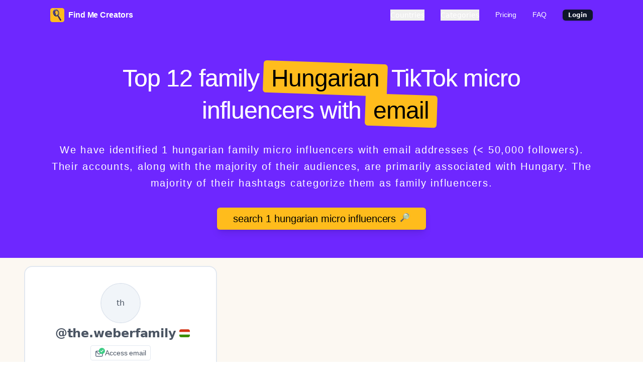

--- FILE ---
content_type: text/html; charset=utf-8
request_url: https://www.findmecreators.com/find/micro-influencers/hungarian/family
body_size: 11605
content:
<!DOCTYPE html><html lang="en"><head><title data-next-head="">Top 12 Hungarian Family Tiktok Micro Influencers With Email</title><meta charSet="utf-8" data-next-head=""/><meta name="description" content="We have identified 1 hungarian family micro influencers with email addresses (&lt; 50,000 followers). Their accounts, along with the majority of their audiences, are primarily associated with Hungary. The majority of their hashtags categorize them as family influencers." data-next-head=""/><meta name="keywords" content=" family hungarian influencers, micro influencers, TikTok influencers, TikTok hungarian influencers, TikTok micro influencers, TikTok hungarian micro influencers, TikTok hungarian micro influencers with email, TikTok hungarian micro influencers with email, influencer list." data-next-head=""/><meta name="image" content="https://findmecreators.com/meta-ifdb.png" data-next-head=""/><meta name="robots" content="index, follow" data-next-head=""/><meta name="viewport" content="width=device-width, initial-scale=1.0" data-next-head=""/><meta property="og:title" content="Top 12 Hungarian Family Tiktok Micro Influencers With Email" data-next-head=""/><meta property="og:description" content="We have identified 1 hungarian family micro influencers with email addresses (&lt; 50,000 followers). Their accounts, along with the majority of their audiences, are primarily associated with Hungary. The majority of their hashtags categorize them as family influencers." data-next-head=""/><meta property="og:image" content="https://findmecreators.com/meta-ifdb.png" data-next-head=""/><meta property="og:url" content="https://findmecreators.com/find/micro-influencers/hungarian/family" data-next-head=""/><meta property="og:type" content="website" data-next-head=""/><meta name="twitter:card" content="summary_large_image" data-next-head=""/><meta name="twitter:site" content="https://findmecreators.com/find/micro-influencers/hungarian/family" data-next-head=""/><meta name="twitter:title" content="Top 12 Hungarian Family Tiktok Micro Influencers With Email" data-next-head=""/><meta name="twitter:description" content="We have identified 1 hungarian family micro influencers with email addresses (&lt; 50,000 followers). Their accounts, along with the majority of their audiences, are primarily associated with Hungary. The majority of their hashtags categorize them as family influencers." data-next-head=""/><meta name="twitter:image" content="https://findmecreators.com/meta-ifdb.png" data-next-head=""/><link rel="icon" type="image/x-icon" href="/favicon/favicon.ico"/><link rel="icon" type="image/svg+xml" href="/favicon/favicon.svg"/><link rel="icon" type="image/png" sizes="96x96" href="/favicon/favicon-96x96.png"/><link rel="apple-touch-icon" sizes="180x180" href="/favicon/apple-touch-icon.png"/><link rel="manifest" href="/favicon/site.webmanifest"/><link rel="mask-icon" href="/favicon/safari-pinned-tab.svg" color="#014337"/><meta name="msapplication-TileColor" content="#014337"/><meta name="theme-color" content="#014337"/><link href="https://fonts.googleapis.com/css2?family=Inter&amp;display=swap" rel="stylesheet"/><link href="https://fonts.cdnfonts.com/css/dm-sans" rel="stylesheet"/><link href="https://fonts.cdnfonts.com/css/source-serif-pro" rel="stylesheet"/><link href="https://fonts.cdnfonts.com/css/martel-sans" rel="stylesheet"/><link href="https://fonts.googleapis.com/css2?family=Heebo:wght@100..900&amp;display=swap" rel="stylesheet"/><link href="https://fonts.googleapis.com/css2?family=Shadows+Into+Light&amp;family=Shantell+Sans:ital,wght@0,300..800;1,300..800&amp;display=swap" rel="stylesheet"/><link href="https://fonts.cdnfonts.com/css/the-winter" rel="stylesheet"/><link href="https://fonts.googleapis.com/css2?family=Kapakana:wght@300;400;700&amp;display=swap" rel="stylesheet"/><link rel="preload" href="/_next/static/chunks/96b7bd136926694f.css" as="style"/><link rel="stylesheet" href="/_next/static/chunks/96b7bd136926694f.css" data-n-g=""/><link rel="preload" href="/_next/static/chunks/768ef09a80ee204a.css" as="style"/><link rel="stylesheet" href="/_next/static/chunks/768ef09a80ee204a.css" data-n-g=""/><noscript data-n-css=""></noscript><script src="https://cdn.tailwindcss.com" defer="" data-nscript="beforeInteractive"></script><script src="/_next/static/chunks/d26bcfd5ab762517.js" defer=""></script><script src="/_next/static/chunks/c95ce517f9876de0.js" defer=""></script><script src="/_next/static/chunks/17d714e3d9bf9b41.js" defer=""></script><script src="/_next/static/chunks/2c90e152ceb2b587.js" defer=""></script><script src="/_next/static/chunks/turbopack-5188139d3c80d2ce.js" defer=""></script><script src="/_next/static/chunks/108b7093f9b9cdb8.js" defer=""></script><script src="/_next/static/chunks/1a2cab64976e32d9.js" defer=""></script><script src="/_next/static/chunks/4e36654ef2fb6b9f.js" defer=""></script><script src="/_next/static/chunks/bd880a445bab1e91.js" defer=""></script><script src="/_next/static/chunks/b781f930573f3843.js" defer=""></script><script src="/_next/static/chunks/2cff07a7006d104a.js" defer=""></script><script src="/_next/static/chunks/dc46ba5953df9fd1.js" defer=""></script><script src="/_next/static/chunks/4e9e8b7bf3795051.js" defer=""></script><script src="/_next/static/chunks/a8967513dfe594ed.js" defer=""></script><script src="/_next/static/chunks/turbopack-7fc7fd63f5cdc081.js" defer=""></script><script src="/_next/static/8Zt3l9CZjARTmpDBCsxir/_ssgManifest.js" defer=""></script><script src="/_next/static/8Zt3l9CZjARTmpDBCsxir/_buildManifest.js" defer=""></script></head><body><div id="__next"><header></header><nav class="
      flex
      justify-between
      items-center bg-main py-4 px-6 desktop-container-padding
      large-screen-px
      "><div class="logo"><a href="/"><div class="flex items-center"><img alt="Find Me Creators" loading="lazy" width="28" height="28" decoding="async" data-nimg="1" style="color:transparent" srcSet="/_next/image?url=%2Flogo.png&amp;w=32&amp;q=75 1x, /_next/image?url=%2Flogo.png&amp;w=64&amp;q=75 2x" src="/_next/image?url=%2Flogo.png&amp;w=64&amp;q=75"/><p class="text-white font-bold ml-2">Find Me Creators</p></div></a></div><div class="hidden lg:flex space-x-8"><button type="button" id="radix-:R5c5m:" aria-haspopup="menu" aria-expanded="false" data-state="closed" class="md:text-2xl lg:text-sm text-white">Countries</button><button type="button" id="radix-:R9c5m:" aria-haspopup="menu" aria-expanded="false" data-state="closed" class="md:text-2xl lg:text-sm text-white">Categories</button><a href="/#pricing"><p class="
      text-white
      hover:text-gray-700
      md:text-2xl
      lg:text-sm
      ">Pricing</p></a><a href="/#faq"><p class="
      text-white
      hover:text-gray-700
      md:text-2xl
      lg:text-sm
      ">FAQ</p></a><a href="https://app.findmecreators.com/login" class="hidden-mobile"><div class="-inline-flex -items-center rounded-md border px-2.5 py-0.5 text-xs font-semibold transition-colors focus:outline-none focus:ring-2 focus:ring-ring focus:ring-offset-2 border-transparent bg-primary text-primary-foreground shadow hover:bg-primary/80">Login</div></a></div><div class="lg:hidden"><button type="button" id="radix-:Rk5m:" aria-haspopup="menu" aria-expanded="false" data-state="closed" class="text-white">Menu</button></div></nav><div class="section-1 w-full relative bg-main"><div class="flex flex-col justify-center items-center py-12 relative px-8 md:px-24 w-full 2xl:px-72"><div class="text-center"><h1 class="text-5xl md:text-5xl 2xl:text-5xl font-bold my-4 md:px-12 text-white main-title">Top 12 family<div class="inline-block text-black bg-secondary bg-gradient-to-r- from-[#6F16BE]- to-[#551352]- py-2 pl-2 pr-2 rounded-md transform rotate-[2deg] mx-2"><div class="inline-block transform -rotate-[2deg] tb px-2">Hungarian</div></div>TikTok micro influencers with<div class="inline-block text-black bg-secondary bg-gradient-to-r- from-[#6F16BE]- to-[#551352]- py-2 pl-2 pr-2 rounded-md transform rotate-[2deg] mx-2"><div class="inline-block transform -rotate-[2deg] tb px-2">email</div></div></h1><div class="md:px-32 text-justify"><h2 class="text-xl md:text-xl 2xl:text-2xl my-6 text-white title-line-height">We have identified 1 hungarian family micro influencers with email addresses (&lt; 50,000 followers). Their accounts, along with the majority of their audiences, are primarily associated with Hungary. The majority of their hashtags categorize them as family influencers.</h2></div><div class="justify-center items-center flex"><a href="https://app.findmecreators.com/login?"><div class="
          cursor-pointer
          w-72
          shiny-button shadow-lg my-2
          2xl:w-auto md:w-auto px-4 py-2 md:px-8
          text-center bg-secondary text-black
          rounded-md
          flex
          "><p class="text-black md:text-md text-xl 2xl:text-2xl">search 1 hungarian micro influencers</p><span style="transform:translateX(0px)" class="fill-white/10 pl-2">🔎</span></div></a></div></div></div></div><div class="px-4 lg:px-32 2xl:px-72 md:px-12 pt-4 pb-8 bg-[#FCF8F2]"><div class="md:grid md:grid-cols-2 lg:grid-cols-3 gap-4"><div class=" border-2 border-gray-200 p-8 rounded-2xl bg-white w-full mb-4 md:mb-0 cursor-pointer relative "><div class="w-full"><a href="https://app.findmecreators.com/login" class="flex flex-col items-center justify-center mb-1"><span class="relative flex h-20 w-20 shrink-0 overflow-hidden rounded-full border-2 border-gray-300"><span class="flex h-full w-full items-center justify-center rounded-full bg-muted">th</span></span></a><div class="flex items-center justify-center"><h3 class="ml-2 text-2xl font-bold text-center mr-1.5">@<!-- -->the.weberfamily</h3><a href="/find/micro-influencers/hungarian"><span class="fi fi-hu text-center rounded-sm"></span></a></div></div><a href="https://app.findmecreators.com/login"><div class="mt-2 mb-4 flex justify-center items-center"><div class=" flex flex-row items-center justify-center px-2 py-1 border border-gray-300 rounded-sm hover:border-blue-500 cursor-pointer hover:text-blue-500 "><svg class="w-5 h-5" viewBox="0 0 18 18" fill="none" xmlns="http://www.w3.org/2000/svg"><path class="no-cascade" d="M12.1 5.246H2.903a1.97 1.97 0 0 0-1.97 1.97v6.57a1.971 1.971 0 0 0 1.97 1.971H12.1a1.97 1.97 0 0 0 1.971-1.97v-6.57a1.97 1.97 0 0 0-1.97-1.97Zm-.269 1.314-3.863 3.863a.659.659 0 0 1-.933 0L3.172 6.56h8.659Zm.926 7.226a.657.657 0 0 1-.657.657H2.903a.657.657 0 0 1-.657-.657v-6.3L6.11 11.35a1.971 1.971 0 0 0 2.785 0l3.863-3.863v6.3Z" fill="#5D6A7E"></path><path class="no-cascade" d="M7 5.5a5.5 5.5 0 1 1 11 0 5.5 5.5 0 0 1-11 0Z" fill="#3DCC85"></path><path class="no-cascade" d="M15.071 3.445a.55.55 0 0 1 .034.777l-3.025 3.3a.55.55 0 0 1-.81 0l-1.375-1.5a.55.55 0 0 1 .81-.743l.97 1.057 2.619-2.857a.55.55 0 0 1 .777-.034Z" fill="#fff"></path></svg><p class="text-sm pl-0.5">Access email</p></div></div></a><div class="w-full flex flex-wrap space-x-1 mb-2 justify-center"><a href="/find/micro-influencers/hungarian/parenting"><div class="bg-parenting -font-bold text-black rounded-full px-2 py-0.5 text-xs mb-1">parenting</div></a><a href="/find/micro-influencers/hungarian/travel"><div class="bg-travel -font-bold text-black rounded-full px-2 py-0.5 text-xs mb-1">travel</div></a><a href="/find/micro-influencers/hungarian/diy"><div class="bg-diy -font-bold text-black rounded-full px-2 py-0.5 text-xs mb-1">diy</div></a><a href="/find/micro-influencers/hungarian/family"><div class="bg-family -font-bold text-black rounded-full px-2 py-0.5 text-xs mb-1">family</div></a><a href="/find/micro-influencers/hungarian/lifestyle"><div class="bg-lifestyle -font-bold text-black rounded-full px-2 py-0.5 text-xs mb-1">lifestyle</div></a></div><a href="https://app.findmecreators.com/login"><div class="flex space-x-2"><div class="rounded-md -border p-2 w-full text-center mb-2 hover:shadow-sm"><p class="text-gray-400 text-sm">Followers</p><p class="text-2xl text-black">1,590</p></div></div><div class="border rounded-md p-4 flex-1 mb-12"><p class="text-black text-sm mb-2">Some hashtags used:</p><div class="flex "><div><div class="flex bg-gray-100 rounded-full px-2 py-0.5 mr-1"><div class="text-sm">#<!-- -->traveltiktok</div></div></div><div><div class="flex bg-gray-100 rounded-full px-2 py-0.5 mr-1"><div class="text-sm">#<!-- -->greece</div></div></div><div><div class="flex bg-gray-100 rounded-full px-2 py-0.5 mr-1"><div class="text-sm">#<!-- -->CapCut</div></div></div></div></div></a><a href="https://app.findmecreators.com/login"><div class="cursor-pointer shiny-button shadow-lg mb-4 2xl:w-auto md:w-auto px-4 py-2 md:px-8 text-center bg-main rounded-md text-white font-bold absolute bottom-0 left-0 right-0 mx-4">Access More Stats &amp; Videos</div></a></div></div><div class="justify-center items-center flex py-8"><a href="https://app.findmecreators.com/login?"><div class="
          cursor-pointer
          w-72
          shiny-button shadow-lg my-2
          2xl:w-auto md:w-auto px-4 py-2 md:px-8
          text-center bg-secondary text-black
          rounded-md
          flex
          "><p class="text-black md:text-md text-xl 2xl:text-2xl">Explore 0 more</p><span style="transform:translateX(0px)" class="fill-white/10 pl-2">🔎</span></div></a></div></div><div class="px-4 lg:px-32 2xl:px-72 md:px-12 bg-white py-12 desktop-container-padding"><div class="text-center py-4"><h2 class="text-3xl font-bold mb-4 text-center">Explore Similar Categories</h2></div><div class="md:grid md:grid-cols-3 gap-4"><div class=""><a href="/find/micro-influencers/hungarian/marketing"><div class="border rounded-md p-4 bg-white mb-2"><div class="text-center"><p class="font-bold mb-2">Top 12 hungarian</p><h3 class="text-5xl font-bold text-center mb-2">marketing</h3><p class="font-bold">micro<!-- --> <!-- -->influencers</p></div></div></a></div><div class=""><a href="/find/micro-influencers/hungarian/fashion"><div class="border rounded-md p-4 bg-white mb-2"><div class="text-center"><p class="font-bold mb-2">Top 12 hungarian</p><h3 class="text-5xl font-bold text-center mb-2">fashion</h3><p class="font-bold">micro<!-- --> <!-- -->influencers</p></div></div></a></div><div class=""><a href="/find/micro-influencers/hungarian/beauty"><div class="border rounded-md p-4 bg-white mb-2"><div class="text-center"><p class="font-bold mb-2">Top 12 hungarian</p><h3 class="text-5xl font-bold text-center mb-2">beauty</h3><p class="font-bold">micro<!-- --> <!-- -->influencers</p></div></div></a></div><div class=""><a href="/find/micro-influencers/hungarian/lifestyle"><div class="border rounded-md p-4 bg-white mb-2"><div class="text-center"><p class="font-bold mb-2">Top 12 hungarian</p><h3 class="text-5xl font-bold text-center mb-2">lifestyle</h3><p class="font-bold">micro<!-- --> <!-- -->influencers</p></div></div></a></div><div class=""><a href="/find/micro-influencers/hungarian/entertainment"><div class="border rounded-md p-4 bg-white mb-2"><div class="text-center"><p class="font-bold mb-2">Top 12 hungarian</p><h3 class="text-5xl font-bold text-center mb-2">entertainment</h3><p class="font-bold">micro<!-- --> <!-- -->influencers</p></div></div></a></div><div class=""><a href="/find/micro-influencers/hungarian/sports"><div class="border rounded-md p-4 bg-white mb-2"><div class="text-center"><p class="font-bold mb-2">Top 12 hungarian</p><h3 class="text-5xl font-bold text-center mb-2">sports</h3><p class="font-bold">micro<!-- --> <!-- -->influencers</p></div></div></a></div><div class=""><a href="/find/micro-influencers/hungarian/pets"><div class="border rounded-md p-4 bg-white mb-2"><div class="text-center"><p class="font-bold mb-2">Top 12 hungarian</p><h3 class="text-5xl font-bold text-center mb-2">pets</h3><p class="font-bold">micro<!-- --> <!-- -->influencers</p></div></div></a></div><div class=""><a href="/find/micro-influencers/hungarian/gaming"><div class="border rounded-md p-4 bg-white mb-2"><div class="text-center"><p class="font-bold mb-2">Top 12 hungarian</p><h3 class="text-5xl font-bold text-center mb-2">gaming</h3><p class="font-bold">micro<!-- --> <!-- -->influencers</p></div></div></a></div><div class=""><a href="/find/micro-influencers/hungarian/health"><div class="border rounded-md p-4 bg-white mb-2"><div class="text-center"><p class="font-bold mb-2">Top 12 hungarian</p><h3 class="text-5xl font-bold text-center mb-2">health</h3><p class="font-bold">micro<!-- --> <!-- -->influencers</p></div></div></a></div><div class=""><a href="/find/micro-influencers/hungarian/fitness"><div class="border rounded-md p-4 bg-white mb-2"><div class="text-center"><p class="font-bold mb-2">Top 12 hungarian</p><h3 class="text-5xl font-bold text-center mb-2">fitness</h3><p class="font-bold">micro<!-- --> <!-- -->influencers</p></div></div></a></div><div class=""><a href="/find/micro-influencers/hungarian/parenting"><div class="border rounded-md p-4 bg-white mb-2"><div class="text-center"><p class="font-bold mb-2">Top 12 hungarian</p><h3 class="text-5xl font-bold text-center mb-2">parenting</h3><p class="font-bold">micro<!-- --> <!-- -->influencers</p></div></div></a></div><div class=""><a href="/find/micro-influencers/hungarian/business"><div class="border rounded-md p-4 bg-white mb-2"><div class="text-center"><p class="font-bold mb-2">Top 12 hungarian</p><h3 class="text-5xl font-bold text-center mb-2">business</h3><p class="font-bold">micro<!-- --> <!-- -->influencers</p></div></div></a></div><div class="hidden"><a href="/find/micro-influencers/hungarian/technology"><div class="border rounded-md p-4 bg-white mb-2"><div class="text-center"><p class="font-bold mb-2">Top 12 hungarian</p><h3 class="text-5xl font-bold text-center mb-2">technology</h3><p class="font-bold">micro<!-- --> <!-- -->influencers</p></div></div></a></div><div class="hidden"><a href="/find/micro-influencers/hungarian/travel"><div class="border rounded-md p-4 bg-white mb-2"><div class="text-center"><p class="font-bold mb-2">Top 12 hungarian</p><h3 class="text-5xl font-bold text-center mb-2">travel</h3><p class="font-bold">micro<!-- --> <!-- -->influencers</p></div></div></a></div><div class="hidden"><a href="/find/micro-influencers/hungarian/decor"><div class="border rounded-md p-4 bg-white mb-2"><div class="text-center"><p class="font-bold mb-2">Top 12 hungarian</p><h3 class="text-5xl font-bold text-center mb-2">decor</h3><p class="font-bold">micro<!-- --> <!-- -->influencers</p></div></div></a></div><div class="hidden"><a href="/find/micro-influencers/hungarian/food"><div class="border rounded-md p-4 bg-white mb-2"><div class="text-center"><p class="font-bold mb-2">Top 12 hungarian</p><h3 class="text-5xl font-bold text-center mb-2">food</h3><p class="font-bold">micro<!-- --> <!-- -->influencers</p></div></div></a></div><div class="hidden"><a href="/find/micro-influencers/hungarian/luxury"><div class="border rounded-md p-4 bg-white mb-2"><div class="text-center"><p class="font-bold mb-2">Top 12 hungarian</p><h3 class="text-5xl font-bold text-center mb-2">luxury</h3><p class="font-bold">micro<!-- --> <!-- -->influencers</p></div></div></a></div><div class="hidden"><a href="/find/micro-influencers/hungarian/relationships"><div class="border rounded-md p-4 bg-white mb-2"><div class="text-center"><p class="font-bold mb-2">Top 12 hungarian</p><h3 class="text-5xl font-bold text-center mb-2">relationships</h3><p class="font-bold">micro<!-- --> <!-- -->influencers</p></div></div></a></div><div class="hidden"><a href="/find/micro-influencers/hungarian/photography"><div class="border rounded-md p-4 bg-white mb-2"><div class="text-center"><p class="font-bold mb-2">Top 12 hungarian</p><h3 class="text-5xl font-bold text-center mb-2">photography</h3><p class="font-bold">micro<!-- --> <!-- -->influencers</p></div></div></a></div><div class="hidden"><a href="/find/micro-influencers/hungarian/music"><div class="border rounded-md p-4 bg-white mb-2"><div class="text-center"><p class="font-bold mb-2">Top 12 hungarian</p><h3 class="text-5xl font-bold text-center mb-2">music</h3><p class="font-bold">micro<!-- --> <!-- -->influencers</p></div></div></a></div><div class="hidden"><a href="/find/micro-influencers/hungarian/wellness"><div class="border rounded-md p-4 bg-white mb-2"><div class="text-center"><p class="font-bold mb-2">Top 12 hungarian</p><h3 class="text-5xl font-bold text-center mb-2">wellness</h3><p class="font-bold">micro<!-- --> <!-- -->influencers</p></div></div></a></div><div class="hidden"><a href="/find/micro-influencers/hungarian/spirituality"><div class="border rounded-md p-4 bg-white mb-2"><div class="text-center"><p class="font-bold mb-2">Top 12 hungarian</p><h3 class="text-5xl font-bold text-center mb-2">spirituality</h3><p class="font-bold">micro<!-- --> <!-- -->influencers</p></div></div></a></div><div class="hidden"><a href="/find/micro-influencers/hungarian/science"><div class="border rounded-md p-4 bg-white mb-2"><div class="text-center"><p class="font-bold mb-2">Top 12 hungarian</p><h3 class="text-5xl font-bold text-center mb-2">science</h3><p class="font-bold">micro<!-- --> <!-- -->influencers</p></div></div></a></div><div class="hidden"><a href="/find/micro-influencers/hungarian/automotive"><div class="border rounded-md p-4 bg-white mb-2"><div class="text-center"><p class="font-bold mb-2">Top 12 hungarian</p><h3 class="text-5xl font-bold text-center mb-2">automotive</h3><p class="font-bold">micro<!-- --> <!-- -->influencers</p></div></div></a></div><div class="hidden"><a href="/find/micro-influencers/hungarian/personal%20development"><div class="border rounded-md p-4 bg-white mb-2"><div class="text-center"><p class="font-bold mb-2">Top 12 hungarian</p><h3 class="text-5xl font-bold text-center mb-2">personal development</h3><p class="font-bold">micro<!-- --> <!-- -->influencers</p></div></div></a></div><div class="hidden"><a href="/find/micro-influencers/hungarian/events"><div class="border rounded-md p-4 bg-white mb-2"><div class="text-center"><p class="font-bold mb-2">Top 12 hungarian</p><h3 class="text-5xl font-bold text-center mb-2">events</h3><p class="font-bold">micro<!-- --> <!-- -->influencers</p></div></div></a></div><div class="hidden"><a href="/find/micro-influencers/hungarian/news"><div class="border rounded-md p-4 bg-white mb-2"><div class="text-center"><p class="font-bold mb-2">Top 12 hungarian</p><h3 class="text-5xl font-bold text-center mb-2">news</h3><p class="font-bold">micro<!-- --> <!-- -->influencers</p></div></div></a></div><div class="hidden"><a href="/find/micro-influencers/hungarian/comedy"><div class="border rounded-md p-4 bg-white mb-2"><div class="text-center"><p class="font-bold mb-2">Top 12 hungarian</p><h3 class="text-5xl font-bold text-center mb-2">comedy</h3><p class="font-bold">micro<!-- --> <!-- -->influencers</p></div></div></a></div><div class="hidden"><a href="/find/micro-influencers/hungarian/diy"><div class="border rounded-md p-4 bg-white mb-2"><div class="text-center"><p class="font-bold mb-2">Top 12 hungarian</p><h3 class="text-5xl font-bold text-center mb-2">diy</h3><p class="font-bold">micro<!-- --> <!-- -->influencers</p></div></div></a></div><div class="hidden"><a href="/find/micro-influencers/hungarian/education"><div class="border rounded-md p-4 bg-white mb-2"><div class="text-center"><p class="font-bold mb-2">Top 12 hungarian</p><h3 class="text-5xl font-bold text-center mb-2">education</h3><p class="font-bold">micro<!-- --> <!-- -->influencers</p></div></div></a></div><div class="hidden"><a href="/find/micro-influencers/hungarian/art"><div class="border rounded-md p-4 bg-white mb-2"><div class="text-center"><p class="font-bold mb-2">Top 12 hungarian</p><h3 class="text-5xl font-bold text-center mb-2">art</h3><p class="font-bold">micro<!-- --> <!-- -->influencers</p></div></div></a></div><div class="hidden"><a href="/find/micro-influencers/hungarian/real%20estate"><div class="border rounded-md p-4 bg-white mb-2"><div class="text-center"><p class="font-bold mb-2">Top 12 hungarian</p><h3 class="text-5xl font-bold text-center mb-2">real estate</h3><p class="font-bold">micro<!-- --> <!-- -->influencers</p></div></div></a></div><div class="hidden"><a href="/find/micro-influencers/hungarian/cinema"><div class="border rounded-md p-4 bg-white mb-2"><div class="text-center"><p class="font-bold mb-2">Top 12 hungarian</p><h3 class="text-5xl font-bold text-center mb-2">cinema</h3><p class="font-bold">micro<!-- --> <!-- -->influencers</p></div></div></a></div><div class="hidden"><a href="/find/micro-influencers/hungarian/finance"><div class="border rounded-md p-4 bg-white mb-2"><div class="text-center"><p class="font-bold mb-2">Top 12 hungarian</p><h3 class="text-5xl font-bold text-center mb-2">finance</h3><p class="font-bold">micro<!-- --> <!-- -->influencers</p></div></div></a></div><div class="hidden"><a href="/find/micro-influencers/hungarian/outdoors"><div class="border rounded-md p-4 bg-white mb-2"><div class="text-center"><p class="font-bold mb-2">Top 12 hungarian</p><h3 class="text-5xl font-bold text-center mb-2">outdoors</h3><p class="font-bold">micro<!-- --> <!-- -->influencers</p></div></div></a></div><div class="hidden"><a href="/find/micro-influencers/hungarian/vlogging"><div class="border rounded-md p-4 bg-white mb-2"><div class="text-center"><p class="font-bold mb-2">Top 12 hungarian</p><h3 class="text-5xl font-bold text-center mb-2">vlogging</h3><p class="font-bold">micro<!-- --> <!-- -->influencers</p></div></div></a></div><div class="hidden"><a href="/find/micro-influencers/hungarian/lgbtq"><div class="border rounded-md p-4 bg-white mb-2"><div class="text-center"><p class="font-bold mb-2">Top 12 hungarian</p><h3 class="text-5xl font-bold text-center mb-2">lgbtq</h3><p class="font-bold">micro<!-- --> <!-- -->influencers</p></div></div></a></div><div class="hidden"><a href="/find/micro-influencers/hungarian/legal"><div class="border rounded-md p-4 bg-white mb-2"><div class="text-center"><p class="font-bold mb-2">Top 12 hungarian</p><h3 class="text-5xl font-bold text-center mb-2">legal</h3><p class="font-bold">micro<!-- --> <!-- -->influencers</p></div></div></a></div><div class="hidden"><a href="/find/micro-influencers/hungarian/dating"><div class="border rounded-md p-4 bg-white mb-2"><div class="text-center"><p class="font-bold mb-2">Top 12 hungarian</p><h3 class="text-5xl font-bold text-center mb-2">dating</h3><p class="font-bold">micro<!-- --> <!-- -->influencers</p></div></div></a></div><div class="hidden"><a href="/find/micro-influencers/hungarian/gifts"><div class="border rounded-md p-4 bg-white mb-2"><div class="text-center"><p class="font-bold mb-2">Top 12 hungarian</p><h3 class="text-5xl font-bold text-center mb-2">gifts</h3><p class="font-bold">micro<!-- --> <!-- -->influencers</p></div></div></a></div><div class="hidden"><a href="/find/micro-influencers/hungarian/gardening"><div class="border rounded-md p-4 bg-white mb-2"><div class="text-center"><p class="font-bold mb-2">Top 12 hungarian</p><h3 class="text-5xl font-bold text-center mb-2">gardening</h3><p class="font-bold">micro<!-- --> <!-- -->influencers</p></div></div></a></div><div class="hidden"><a href="/find/micro-influencers/hungarian/books"><div class="border rounded-md p-4 bg-white mb-2"><div class="text-center"><p class="font-bold mb-2">Top 12 hungarian</p><h3 class="text-5xl font-bold text-center mb-2">books</h3><p class="font-bold">micro<!-- --> <!-- -->influencers</p></div></div></a></div><div class="hidden"><a href="/find/micro-influencers/hungarian/politics"><div class="border rounded-md p-4 bg-white mb-2"><div class="text-center"><p class="font-bold mb-2">Top 12 hungarian</p><h3 class="text-5xl font-bold text-center mb-2">politics</h3><p class="font-bold">micro<!-- --> <!-- -->influencers</p></div></div></a></div><div class="hidden"><a href="/find/micro-influencers/hungarian/home"><div class="border rounded-md p-4 bg-white mb-2"><div class="text-center"><p class="font-bold mb-2">Top 12 hungarian</p><h3 class="text-5xl font-bold text-center mb-2">home</h3><p class="font-bold">micro<!-- --> <!-- -->influencers</p></div></div></a></div><div class="hidden"><a href="/find/micro-influencers/hungarian/religion"><div class="border rounded-md p-4 bg-white mb-2"><div class="text-center"><p class="font-bold mb-2">Top 12 hungarian</p><h3 class="text-5xl font-bold text-center mb-2">religion</h3><p class="font-bold">micro<!-- --> <!-- -->influencers</p></div></div></a></div><div class="hidden"><a href="/find/micro-influencers/hungarian/culture"><div class="border rounded-md p-4 bg-white mb-2"><div class="text-center"><p class="font-bold mb-2">Top 12 hungarian</p><h3 class="text-5xl font-bold text-center mb-2">culture</h3><p class="font-bold">micro<!-- --> <!-- -->influencers</p></div></div></a></div><div class="hidden"><a href="/find/micro-influencers/hungarian/brand"><div class="border rounded-md p-4 bg-white mb-2"><div class="text-center"><p class="font-bold mb-2">Top 12 hungarian</p><h3 class="text-5xl font-bold text-center mb-2">brand</h3><p class="font-bold">micro<!-- --> <!-- -->influencers</p></div></div></a></div><div class="hidden"><a href="/find/micro-influencers/hungarian/toys"><div class="border rounded-md p-4 bg-white mb-2"><div class="text-center"><p class="font-bold mb-2">Top 12 hungarian</p><h3 class="text-5xl font-bold text-center mb-2">toys</h3><p class="font-bold">micro<!-- --> <!-- -->influencers</p></div></div></a></div><div class="hidden"><a href="/find/micro-influencers/hungarian/family"><div class="border rounded-md p-4 bg-white mb-2"><div class="text-center"><p class="font-bold mb-2">Top 12 hungarian</p><h3 class="text-5xl font-bold text-center mb-2">family</h3><p class="font-bold">micro<!-- --> <!-- -->influencers</p></div></div></a></div><div class="hidden"><a href="/find/micro-influencers/hungarian/astrology"><div class="border rounded-md p-4 bg-white mb-2"><div class="text-center"><p class="font-bold mb-2">Top 12 hungarian</p><h3 class="text-5xl font-bold text-center mb-2">astrology</h3><p class="font-bold">micro<!-- --> <!-- -->influencers</p></div></div></a></div><div class="hidden"><a href="/find/micro-influencers/hungarian/shopping"><div class="border rounded-md p-4 bg-white mb-2"><div class="text-center"><p class="font-bold mb-2">Top 12 hungarian</p><h3 class="text-5xl font-bold text-center mb-2">shopping</h3><p class="font-bold">micro<!-- --> <!-- -->influencers</p></div></div></a></div><div class="hidden"><a href="/find/micro-influencers/hungarian/location"><div class="border rounded-md p-4 bg-white mb-2"><div class="text-center"><p class="font-bold mb-2">Top 12 hungarian</p><h3 class="text-5xl font-bold text-center mb-2">location</h3><p class="font-bold">micro<!-- --> <!-- -->influencers</p></div></div></a></div></div><div class="text-center mt-6"><button class="bg-[#5D1EFF] text-white px-6 py-2 rounded-md">Show All Categories</button></div></div><div class="px-4 lg:px-32 2xl:px-72 md:px-12 bg-white py-12 desktop-container-padding border-t"><div class="text-center py-4"><h2 class="text-3xl font-bold mb-4 text-center">Explore More From Different Attributes</h2></div><div class="md:grid md:grid-cols-2 gap-4"><a href="/find/micro-influencers/hungarian/male"><div class="border rounded-md p-4 bg-white mb-2"><div class="text-center"><p class="font-bold mb-2">Top 12 hungarian</p><h3 class="text-5xl font-bold text-center mb-2">Male</h3><p class="font-bold"> <!-- -->influencers</p></div></div></a><a href="/find/micro-influencers/hungarian/female"><div class="border rounded-md p-4 bg-white mb-2"><div class="text-center"><p class="font-bold mb-2">Top 12 hungarian</p><h3 class="text-5xl font-bold text-center mb-2">Female</h3><p class="font-bold"> <!-- -->influencers</p></div></div></a></div></div><div class="px-4 lg:px-32 2xl:px-72 md:px-12 bg-white py-12 desktop-container-padding border-b border-t"><div class="text-center py-4"><h2 class="text-3xl font-bold mb-4 text-center">Explore More Influencers From Nearby Countries</h2></div><div class="md:grid md:grid-cols-3 gap-4"><a href="/find/micro-influencers/slovak"><div class="border rounded-md p-4 bg-white mb-2"><div class="text-center"><span class="fi fi-sk text-center mb-2"></span><p class="font-bold mb-2">Top 12</p><h3 class="text-5xl font-bold text-center mb-2">slovak</h3><p class="font-bold">micro<!-- --> <!-- -->influencers</p></div></div></a><a href="/find/micro-influencers/romanian"><div class="border rounded-md p-4 bg-white mb-2"><div class="text-center"><span class="fi fi-ro text-center mb-2"></span><p class="font-bold mb-2">Top 12</p><h3 class="text-5xl font-bold text-center mb-2">romanian</h3><p class="font-bold">micro<!-- --> <!-- -->influencers</p></div></div></a><a href="/find/micro-influencers/austrian"><div class="border rounded-md p-4 bg-white mb-2"><div class="text-center"><span class="fi fi-at text-center mb-2"></span><p class="font-bold mb-2">Top 12</p><h3 class="text-5xl font-bold text-center mb-2">austrian</h3><p class="font-bold">micro<!-- --> <!-- -->influencers</p></div></div></a></div></div><div id="PSEOdata" class="relative w-full text-center bg-[#5D1EFF]"><div class="md:px-64"><style data-emotion="css 21q7po">.css-21q7po{padding-left:1rem;padding-right:1rem;padding-top:3rem;padding-bottom:3rem;width:100%;}@media (max-width: 768px){.css-21q7po{padding-top:1.5rem;padding-bottom:1.5rem;padding-left:0;padding-right:0;}}@media (min-width: 768px){.css-21q7po{padding-left:0.5rem;padding-right:0.5rem;}}@media (min-width: 1536px){.css-21q7po{padding-top:4rem;padding-bottom:4rem;}}@media (min-width: 2100px){.css-21q7po{padding-top:8rem;padding-bottom:8rem;}}</style><div class="css-21q7po e1w4qz5r3"><style data-emotion="css 1fke7ld">.css-1fke7ld{width:100%;-webkit-box-pack:center;-ms-flex-pack:center;-webkit-justify-content:center;justify-content:center;-webkit-align-items:center;-webkit-box-align:center;-ms-flex-align:center;align-items:center;}</style><div class="css-1fke7ld e1w4qz5r2"><style data-emotion="css 3xpdk">.css-3xpdk{color:white;font-size:2.25rem;font-weight:bold;padding-bottom:0;text-align:center;margin:0;margin-bottom:0.5rem;line-height:1.25;font-family:'Brockmann',sans-serif;}@media (min-width: 1536px){.css-3xpdk{font-size:2.25rem;padding-left:2rem;padding-right:2rem;}}@media (min-width: 2100px){.css-3xpdk{font-size:5.5rem;line-height:6.75rem;}}</style><h2 class="css-3xpdk e1w4qz5r1">Explore Leading Hungarian Family Micro-Influencers to Elevate Your Brand</h2><style data-emotion="css 1s3itlo">.css-1s3itlo{color:white;text-align:center;font-size:1.25rem;font-family:'Brockmann',sans-serif;margin:0;}@media (min-width: 2100px){.css-1s3itlo{font-size:2.5rem;}}</style><p class="css-1s3itlo e1w4qz5r0"></p></div></div></div><div class="text-white px-4 md:px-24 "><p class="text-white text-xl"><span class="text-white">Hungarian family micro-influencers offer a gateway into the heart of Eastern European cultures<!-- -->.<br/><br/></span><span class="text-white"> They often share content about daily family life, traditional gatherings, and local customs, making them ideal for brands that resonate with familial and cultural themes<!-- -->.<br/><br/></span><span class="text-white"> With an average engagement rate significantly higher than industry standards, these influencers not only have the trust of their followers but also demonstrate strong potential for influencing family-centered purchasing decisions<!-- -->.<br/><br/></span><span class="text-white">.<br/><br/></span></p></div></div><style data-emotion="css hek2u9">.css-hek2u9{background-color:#FCF8F2;padding:0 2rem;padding-top:3rem;padding-bottom:3rem;}@media (max-width: 768px){.css-hek2u9{padding-top:2rem;padding-bottom:2rem;}}@media (min-width: 1536px){.css-hek2u9{padding-left:12rem;padding-right:12rem;}}@media (min-width: 2100px){.css-hek2u9{padding-left:12rem;padding-right:12rem;}}</style><div class="css-hek2u9 e1kdmrzi2"><div class="w-full"><style data-emotion="css 21q7po">.css-21q7po{padding-left:1rem;padding-right:1rem;padding-top:3rem;padding-bottom:3rem;width:100%;}@media (max-width: 768px){.css-21q7po{padding-top:1.5rem;padding-bottom:1.5rem;padding-left:0;padding-right:0;}}@media (min-width: 768px){.css-21q7po{padding-left:0.5rem;padding-right:0.5rem;}}@media (min-width: 1536px){.css-21q7po{padding-top:4rem;padding-bottom:4rem;}}@media (min-width: 2100px){.css-21q7po{padding-top:8rem;padding-bottom:8rem;}}</style><div class="css-21q7po e1w4qz5r3"><style data-emotion="css 1fke7ld">.css-1fke7ld{width:100%;-webkit-box-pack:center;-ms-flex-pack:center;-webkit-justify-content:center;justify-content:center;-webkit-align-items:center;-webkit-box-align:center;-ms-flex-align:center;align-items:center;}</style><div class="css-1fke7ld e1w4qz5r2"><style data-emotion="css 25y8sf">.css-25y8sf{color:black;font-size:2.25rem;font-weight:bold;padding-bottom:0;text-align:center;margin:0;margin-bottom:0.5rem;line-height:1.25;font-family:'Brockmann',sans-serif;}@media (min-width: 1536px){.css-25y8sf{font-size:2.25rem;padding-left:2rem;padding-right:2rem;}}@media (min-width: 2100px){.css-25y8sf{font-size:5.5rem;line-height:6.75rem;}}</style><h2 class="css-25y8sf e1w4qz5r1">The Ultimate Influencer Database.</h2><style data-emotion="css kn8c2h">.css-kn8c2h{color:#6b7280;text-align:center;font-size:1.25rem;font-family:'Brockmann',sans-serif;margin:0;}@media (min-width: 2100px){.css-kn8c2h{font-size:2.5rem;}}</style><p class="css-kn8c2h e1w4qz5r0">Unlimited Access. Instant Results. Affordable Pricing.</p></div></div><style data-emotion="css 19juhqt">.css-19juhqt{width:100%;display:grid;grid-template-columns:repeat(1, 1fr);-webkit-box-pack:center;-ms-flex-pack:center;-webkit-justify-content:center;justify-content:center;}@media (min-width: 768px){.css-19juhqt{grid-template-columns:repeat(2, 1fr);}}@media (min-width: 1024px){.css-19juhqt{grid-template-columns:repeat(3, 1fr);}}</style><div class="css-19juhqt e1kdmrzi1"><style data-emotion="css 1i37x38">.css-1i37x38{-webkit-flex:1;-ms-flex:1;flex:1;margin:0 1rem;padding:0.5rem 0;}</style><div id="howitworks" class="css-1i37x38 e1tuq7xo8"><style data-emotion="css vz4ezv">.css-vz4ezv{-webkit-flex:1;-ms-flex:1;flex:1;display:-webkit-box;display:-webkit-flex;display:-ms-flexbox;display:flex;-webkit-flex-direction:column;-ms-flex-direction:column;flex-direction:column;-webkit-box-pack:center;-ms-flex-pack:center;-webkit-justify-content:center;justify-content:center;background-color:#FCF8F2;border-radius:0.5rem;-webkit-transition:box-shadow 0.3s,background-color 0.3s;transition:box-shadow 0.3s,background-color 0.3s;cursor:pointer;padding:1rem;}.css-vz4ezv:hover{box-shadow:0 0.5rem 1rem rgba(0, 0, 0, 0.15);background-color:white;}.css-vz4ezv:hover .e1tuq7xo7{box-shadow:none;}</style><div class="css-vz4ezv e1tuq7xo6"><style data-emotion="css 1uiy9hz">@media (min-width: 1280px){.css-1uiy9hz{padding:0 1rem;}}@media (min-width: 1536px){.css-1uiy9hz{padding:0 3rem;}}@media (min-width: 2100px){.css-1uiy9hz{padding:3rem;}}</style><div class="css-1uiy9hz e1tuq7xo5"><style data-emotion="css zov8s0">.css-zov8s0{width:100%;display:-webkit-box;display:-webkit-flex;display:-ms-flexbox;display:flex;-webkit-box-pack:center;-ms-flex-pack:center;-webkit-justify-content:center;justify-content:center;}</style><div class="css-zov8s0 e1tuq7xo4"><style data-emotion="css 9vaztz">.css-9vaztz{display:-webkit-box;display:-webkit-flex;display:-ms-flexbox;display:flex;-webkit-box-pack:center;-ms-flex-pack:center;-webkit-justify-content:center;justify-content:center;-webkit-align-items:center;-webkit-box-align:center;-ms-flex-align:center;align-items:center;background-color:white;border-radius:24px;width:125px;height:125px;margin-bottom:20px;box-shadow:0 4px 6px -1px rgb(0 0 0 / 0.1),0 2px 4px -2px rgb(0 0 0 / 0.1);-webkit-transition:box-shadow 0.3s;transition:box-shadow 0.3s;}@media (min-width: 2100px){.css-9vaztz{width:250px;height:250px;}}</style><div class="css-9vaztz e1tuq7xo7"><style data-emotion="css 12wvz52">.css-12wvz52{width:auto;height:auto;max-width:50%;max-height:50%;}</style><img src="/b2.svg" alt="Unlimited Exports" class="css-12wvz52 e1tuq7xo2"/></div></div><style data-emotion="css hmugy2">.css-hmugy2{margin:0;font-size:1.5rem;font-weight:bold;color:#000;font-family:'Brockmann',sans-serif;padding-bottom:0.25rem;text-align:center;}@media (min-width: 1536px){.css-hmugy2{font-size:2rem;}}@media (min-width: 2100px){.css-hmugy2{font-size:3rem;}}</style><h3 class="css-hmugy2 e1tuq7xo1">Unlimited Exports</h3><style data-emotion="css 1cdrlu9">.css-1cdrlu9{margin:0;margin-bottom:1rem;text-align:center;padding:0 2rem;font-size:1.125rem;color:#6b7280;font-family:'Brockmann',sans-serif;}@media (min-width: 768px){.css-1cdrlu9{padding:0.5rem;}}@media (min-width: 1536px){.css-1cdrlu9{margin-top:1rem;}}@media (min-width: 2100px){.css-1cdrlu9{font-size:2rem;}}</style><p class="css-1cdrlu9 e1tuq7xo0">Simple, affordable tool. No complex pricing or features.</p></div></div></div><div id="pricingh" class="css-1i37x38 e1tuq7xo8"><div class="css-vz4ezv e1tuq7xo6"><div class="css-1uiy9hz e1tuq7xo5"><div class="css-zov8s0 e1tuq7xo4"><div class="css-9vaztz e1tuq7xo7"><img src="/easy.svg" alt="Save Time" class="css-12wvz52 e1tuq7xo2"/></div></div><h3 class="css-hmugy2 e1tuq7xo1">Save Time</h3><p class="css-1cdrlu9 e1tuq7xo0">Stop spending hours scrolling through Tiktok - find influencers in seconds.</p></div></div></div><div id="cheaper" class="css-1i37x38 e1tuq7xo8"><div class="css-vz4ezv e1tuq7xo6"><div class="css-1uiy9hz e1tuq7xo5"><div class="css-zov8s0 e1tuq7xo4"><div class="css-9vaztz e1tuq7xo7"><img src="/pricing.svg" alt="50x cheaper" class="css-12wvz52 e1tuq7xo2"/></div></div><h3 class="css-hmugy2 e1tuq7xo1">50x cheaper</h3><p class="css-1cdrlu9 e1tuq7xo0">50x cheaper than Modash and other alternatives.</p></div></div></div></div><div class="px-4 md:px-2 py-8 md:py-12 w-full bg-test"><div class="justify-center items-center flex"><a href="https://app.findmecreators.com/login?"><div class="
          cursor-pointer
          w-72
          shiny-button shadow-lg my-2
          2xl:w-auto md:w-auto px-4 py-2 md:px-8
          text-center bg-secondary text-black
          rounded-md
          flex
          "><p class="text-black md:text-md text-xl 2xl:text-2xl">Find Influencers For Free</p><span style="transform:translateX(0px)" class="fill-white/10 pl-2">🔎</span></div></a></div></div></div></div><div class="bg-white -bg-[#FCF8F2] py-2 large-screen-px desktop-container-padding pb-4 py-0 md:py-12"><div class="px-4 md:px-2 py-12 2xl:py-24 w-full "><div class=""><h2 class="
          text-black
          text-4xl 2xl:text-4xl
          font-bold pb-0 md:px-72 2xl:px-12 leading-tight text-vlg-section-title
          text-center mb-2">Trusted by the best</h2><p class="
          text-gray-500
          text-center text-xl md-px-subtitle text-vlg-section-sub-title">100+ of the best founders, SaaS companies, indie hackers and agencies are growing faster than ever with our Influencer DB.</p></div></div><div class="px-2"><div class="flex flex-wrap md:flex-nowrap gap-8 px-2 md:px-4"><div class="flex-1 px-2"><div class=""><div class="flex flex-col p-4 mb-4 border rounded-lg bg-white card-fx"><div class="flex justify-between"><div class="flex items-center space-x-2 mb-3"><div class=""><a href="https://twitter.com/bindra_dhruv" target="_blank" class="flex flex-col items-center justify-center mb-1"><img alt="Dhruv Bindra" loading="lazy" width="52" height="52" decoding="async" data-nimg="1" class="rounded-full" style="color:transparent" srcSet="/_next/image?url=%2Fimages%2Fdhruvbindra.png&amp;w=64&amp;q=75 1x, /_next/image?url=%2Fimages%2Fdhruvbindra.png&amp;w=128&amp;q=75 2x" src="/_next/image?url=%2Fimages%2Fdhruvbindra.png&amp;w=128&amp;q=75"/></a></div><div><div class="font-bold"><p>Dhruv Bindra</p></div><a href="https://twitter.com/bindra_dhruv" target="_blank"><div class="text-sm text-gray-600"><p class="text-sm">@bindra_dhruv</p></div></a></div></div><div><a href="https://twitter.com/bindra_dhruv" target="_blank"><img alt="X" loading="lazy" width="28" height="28" decoding="async" data-nimg="1" class="rounded-full" style="color:transparent" src="/logo/x.svg"/></a></div></div><div class="flex space-x-1 mb-2"><div class="px-0.5"><img alt="star" loading="lazy" width="20" height="20" decoding="async" data-nimg="1" style="color:transparent" src="/icons/star.svg"/></div><div class="px-0.5"><img alt="star" loading="lazy" width="20" height="20" decoding="async" data-nimg="1" style="color:transparent" src="/icons/star.svg"/></div><div class="px-0.5"><img alt="star" loading="lazy" width="20" height="20" decoding="async" data-nimg="1" style="color:transparent" src="/icons/star.svg"/></div><div class="px-0.5"><img alt="star" loading="lazy" width="20" height="20" decoding="async" data-nimg="1" style="color:transparent" src="/icons/star.svg"/></div><div class="px-0.5"><img alt="star" loading="lazy" width="20" height="20" decoding="async" data-nimg="1" style="color:transparent" src="/icons/star.svg"/></div></div><blockquote class="text-left">“<!-- -->I wish I knew about this earlier! Not only is the search extremely powerful but being able to quickly look at engagement metrics lets me filter out trending influencer and 10x my outreach speed.<!-- -->”</blockquote></div></div><div class=""><div class="flex flex-col p-4 mb-4 border rounded-lg bg-white card-fx"><div class="flex justify-between"><div class="flex items-center space-x-2 mb-3"><div class=""><a href="https://twitter.com/adult_passwords" target="_blank" class="flex flex-col items-center justify-center mb-1"><img alt="Daniela Mull" loading="lazy" width="52" height="52" decoding="async" data-nimg="1" class="rounded-full" style="color:transparent" srcSet="/_next/image?url=%2Fimages%2Fdanielamull.png&amp;w=64&amp;q=75 1x, /_next/image?url=%2Fimages%2Fdanielamull.png&amp;w=128&amp;q=75 2x" src="/_next/image?url=%2Fimages%2Fdanielamull.png&amp;w=128&amp;q=75"/></a></div><div><div class="font-bold"><p>Daniela Mull</p></div><a href="https://twitter.com/adult_passwords" target="_blank"><div class="text-sm text-gray-600"><p class="text-sm">@danielamull</p></div></a></div></div><div><a href="https://twitter.com/adult_passwords" target="_blank"><img alt="X" loading="lazy" width="28" height="28" decoding="async" data-nimg="1" class="rounded-full" style="color:transparent" src="/logo/x.svg"/></a></div></div><div class="flex space-x-1 mb-2"><div class="px-0.5"><img alt="star" loading="lazy" width="20" height="20" decoding="async" data-nimg="1" style="color:transparent" src="/icons/star.svg"/></div><div class="px-0.5"><img alt="star" loading="lazy" width="20" height="20" decoding="async" data-nimg="1" style="color:transparent" src="/icons/star.svg"/></div><div class="px-0.5"><img alt="star" loading="lazy" width="20" height="20" decoding="async" data-nimg="1" style="color:transparent" src="/icons/star.svg"/></div><div class="px-0.5"><img alt="star" loading="lazy" width="20" height="20" decoding="async" data-nimg="1" style="color:transparent" src="/icons/star.svg"/></div><div class="px-0.5"><img alt="star" loading="lazy" width="20" height="20" decoding="async" data-nimg="1" style="color:transparent" src="/icons/star.svg"/></div></div><blockquote class="text-left">“<!-- -->Best alternative for small&amp;mid-size bussines that don&#x27;t want to spend 1000s for their leads on the general platforms. The collected KPIs are accurate, which makes it spot easy to source influencers for our brand.<!-- -->”</blockquote></div></div></div><div class="flex-1 px-2"><div class=""><div class="flex flex-col p-4 mb-4 border rounded-lg bg-white card-fx"><div class="flex justify-between"><div class="flex items-center space-x-2 mb-3"><div class=""><a href="https://twitter.com/enesozturkdev" target="_blank" class="flex flex-col items-center justify-center mb-1"><img alt="Enes" loading="lazy" width="52" height="52" decoding="async" data-nimg="1" class="rounded-full" style="color:transparent" srcSet="/_next/image?url=%2Fimages%2Fenes.png&amp;w=64&amp;q=75 1x, /_next/image?url=%2Fimages%2Fenes.png&amp;w=128&amp;q=75 2x" src="/_next/image?url=%2Fimages%2Fenes.png&amp;w=128&amp;q=75"/></a></div><div><div class="font-bold"><p>Enes</p></div><a href="https://twitter.com/enesozturkdev" target="_blank"><div class="text-sm text-gray-600"><p class="text-sm">@ChanceWash1</p></div></a></div></div><div><a href="https://twitter.com/enesozturkdev" target="_blank"><img alt="X" loading="lazy" width="28" height="28" decoding="async" data-nimg="1" class="rounded-full" style="color:transparent" src="/logo/x.svg"/></a></div></div><div class="flex space-x-1 mb-2"><div class="px-0.5"><img alt="star" loading="lazy" width="20" height="20" decoding="async" data-nimg="1" style="color:transparent" src="/icons/star.svg"/></div><div class="px-0.5"><img alt="star" loading="lazy" width="20" height="20" decoding="async" data-nimg="1" style="color:transparent" src="/icons/star.svg"/></div><div class="px-0.5"><img alt="star" loading="lazy" width="20" height="20" decoding="async" data-nimg="1" style="color:transparent" src="/icons/star.svg"/></div><div class="px-0.5"><img alt="star" loading="lazy" width="20" height="20" decoding="async" data-nimg="1" style="color:transparent" src="/icons/star.svg"/></div><div class="px-0.5"><img alt="star" loading="lazy" width="20" height="20" decoding="async" data-nimg="1" style="color:transparent" src="/icons/star.svg"/></div></div><blockquote class="text-left">“<!-- -->FindMeCreators is an exceptional tool, impressively brought to life by Jean and Guillaume&#x27;s innovative execution. Talking with Jean, I was impressed by his kindness and quick response to feedback. I love their AI-powered search that let&#x27;s you find the ideal niche community, which is awesome.<!-- -->”</blockquote></div></div><div class=""><div class="flex flex-col p-4 mb-4 border rounded-lg bg-white card-fx"><div class="flex justify-between"><div class="flex items-center space-x-2 mb-3"><div class=""><a href="https://twitter.com/AlexSaddler" target="_blank" class="flex flex-col items-center justify-center mb-1"><img alt="Alex Saddler" loading="lazy" width="52" height="52" decoding="async" data-nimg="1" class="rounded-full" style="color:transparent" srcSet="/_next/image?url=%2Fimages%2Falexsaddler.jpeg&amp;w=64&amp;q=75 1x, /_next/image?url=%2Fimages%2Falexsaddler.jpeg&amp;w=128&amp;q=75 2x" src="/_next/image?url=%2Fimages%2Falexsaddler.jpeg&amp;w=128&amp;q=75"/></a></div><div><div class="font-bold"><p>Alex Saddler</p></div><a href="https://twitter.com/AlexSaddler" target="_blank"><div class="text-sm text-gray-600"><p class="text-sm">@AlexSaddler</p></div></a></div></div><div><a href="https://twitter.com/AlexSaddler" target="_blank"><img alt="X" loading="lazy" width="28" height="28" decoding="async" data-nimg="1" class="rounded-full" style="color:transparent" src="/logo/x.svg"/></a></div></div><div class="flex space-x-1 mb-2"><div class="px-0.5"><img alt="star" loading="lazy" width="20" height="20" decoding="async" data-nimg="1" style="color:transparent" src="/icons/star.svg"/></div><div class="px-0.5"><img alt="star" loading="lazy" width="20" height="20" decoding="async" data-nimg="1" style="color:transparent" src="/icons/star.svg"/></div><div class="px-0.5"><img alt="star" loading="lazy" width="20" height="20" decoding="async" data-nimg="1" style="color:transparent" src="/icons/star.svg"/></div><div class="px-0.5"><img alt="star" loading="lazy" width="20" height="20" decoding="async" data-nimg="1" style="color:transparent" src="/icons/star.svg"/></div><div class="px-0.5"><img alt="star" loading="lazy" width="20" height="20" decoding="async" data-nimg="1" style="color:transparent" src="/icons/star.svg"/></div></div><blockquote class="text-left">“<!-- -->FindMeCreators  has saved me tons of time instead of having to scrape leads manually. The tool is very useful and gives many other data points about Creators in their database. Highly recommend!<!-- -->”</blockquote></div></div></div><div class="flex-1 px-2"><div class=""><div class="flex flex-col p-4 mb-4 border rounded-lg bg-white card-fx"><div class="flex justify-between"><div class="flex items-center space-x-2 mb-3"><div class=""><a href="https://twitter.com/chancewash1" target="_blank" class="flex flex-col items-center justify-center mb-1"><img alt="Chance Washburn" loading="lazy" width="52" height="52" decoding="async" data-nimg="1" class="rounded-full" style="color:transparent" srcSet="/_next/image?url=%2Fimages%2Fchancewashburn.png&amp;w=64&amp;q=75 1x, /_next/image?url=%2Fimages%2Fchancewashburn.png&amp;w=128&amp;q=75 2x" src="/_next/image?url=%2Fimages%2Fchancewashburn.png&amp;w=128&amp;q=75"/></a></div><div><div class="font-bold"><p>Chance Washburn</p></div><a href="https://twitter.com/chancewash1" target="_blank"><div class="text-sm text-gray-600"><p class="text-sm">@enesozturkdev</p></div></a></div></div><div><a href="https://twitter.com/chancewash1" target="_blank"><img alt="X" loading="lazy" width="28" height="28" decoding="async" data-nimg="1" class="rounded-full" style="color:transparent" src="/logo/x.svg"/></a></div></div><div class="flex space-x-1 mb-2"><div class="px-0.5"><img alt="star" loading="lazy" width="20" height="20" decoding="async" data-nimg="1" style="color:transparent" src="/icons/star.svg"/></div><div class="px-0.5"><img alt="star" loading="lazy" width="20" height="20" decoding="async" data-nimg="1" style="color:transparent" src="/icons/star.svg"/></div><div class="px-0.5"><img alt="star" loading="lazy" width="20" height="20" decoding="async" data-nimg="1" style="color:transparent" src="/icons/star.svg"/></div><div class="px-0.5"><img alt="star" loading="lazy" width="20" height="20" decoding="async" data-nimg="1" style="color:transparent" src="/icons/star.svg"/></div><div class="px-0.5"><img alt="star" loading="lazy" width="20" height="20" decoding="async" data-nimg="1" style="color:transparent" src="/icons/star.svg"/></div></div><blockquote class="text-left">“<!-- -->FindMeCreators can&#x27;t be beat. It&#x27;s been a game changer for our startup ecom brand. We&#x27;ve been able to reach out to hundreds of small niche creators without spending hours scrolling through TikTok. All the sorting features make it super easy to find exactly who we need in a cost effective way.<!-- -->”</blockquote></div></div></div></div></div></div><footer class="bg-gray-100 py-12 large-screen-px"><div class="pt-8"><div class="max-w-6xl mx-auto grid grid-cols-1 md:grid-cols-4 gap-8"><div><div class="mb-4"><h5 class="text-lg font-bold text-vlg-md-text">Privacy Policy</h5><ul class="mt-4"><li class="mb-2 text-vlg-md-text"><a href="/privacy-policy">Our Privacy Policy</a></li></ul></div><div><h5 class="text-lg font-bold text-vlg-md-text mb-2">Find</h5><div class="mb-2 text-vlg-md-text"><a href="/find/micro-influencers">Micro influencers</a></div><div class="mb-2 text-vlg-md-text"><a href="/find/nano-influencers">Nano influencers</a></div><div class="mb-2 text-vlg-md-text"><a href="/find/influencers">Influencers</a></div></div></div><div><h5 class="text-lg font-bold text-vlg-md-text">Find Per Country</h5><ul class="mt-4"><li class="mb-2 text-vlg-md-text"><a href="/find/micro-influencers/american">Top 12 <!-- -->american<!-- --> micro influencers</a></li><li class="mb-2 text-vlg-md-text"><a href="/find/micro-influencers/british">Top 12 <!-- -->british<!-- --> micro influencers</a></li><li class="mb-2 text-vlg-md-text"><a href="/find/micro-influencers/filipino">Top 12 <!-- -->filipino<!-- --> micro influencers</a></li><li class="mb-2 text-vlg-md-text"><a href="/find/micro-influencers/canadian">Top 12 <!-- -->canadian<!-- --> micro influencers</a></li><li class="mb-2 text-vlg-md-text"><a href="/find/micro-influencers/australian">Top 12 <!-- -->australian<!-- --> micro influencers</a></li><li class="mb-2 text-vlg-md-text"><a href="/find/micro-influencers/dutch">Top 12 <!-- -->dutch<!-- --> micro influencers</a></li><li class="mb-2 text-vlg-md-text"><a href="/find/micro-influencers/german">Top 12 <!-- -->german<!-- --> micro influencers</a></li><li class="mb-2 text-vlg-md-text"><a href="/find/micro-influencers/french">Top 12 <!-- -->french<!-- --> micro influencers</a></li><li class="mb-2 text-vlg-md-text"><a href="/find/micro-influencers/italian">Top 12 <!-- -->italian<!-- --> micro influencers</a></li><li class="mb-2 text-vlg-md-text"><a href="/find/micro-influencers/spanish">Top 12 <!-- -->spanish<!-- --> micro influencers</a></li><li class="mb-2 text-vlg-md-text"><a href="/find/micro-influencers/mexican">Top 12 <!-- -->mexican<!-- --> micro influencers</a></li><li class="mb-2 text-vlg-md-text"><a href="/find/micro-influencers/polish">Top 12 <!-- -->polish<!-- --> micro influencers</a></li><li class="mb-2 text-vlg-md-text"><a href="/find/micro-influencers/swedish">Top 12 <!-- -->swedish<!-- --> micro influencers</a></li><li class="mb-2 text-vlg-md-text"><a href="/find/micro-influencers/new%20zealander">Top 12 <!-- -->new zealander<!-- --> micro influencers</a></li><li class="mb-2 text-vlg-md-text"><a href="/find/micro-influencers/portuguese">Top 12 <!-- -->portuguese<!-- --> micro influencers</a></li><li class="mb-2 text-vlg-md-text"><a href="/find/micro-influencers/belgian">Top 12 <!-- -->belgian<!-- --> micro influencers</a></li><li class="mb-2 text-vlg-md-text"><a href="/find/micro-influencers/south%20african">Top 12 <!-- -->south african<!-- --> micro influencers</a></li><li class="mb-2 text-vlg-md-text"><a href="/find/micro-influencers/singaporean">Top 12 <!-- -->singaporean<!-- --> micro influencers</a></li><li class="mb-2 text-vlg-md-text"><a href="/find/micro-influencers/emirati">Top 12 <!-- -->emirati<!-- --> micro influencers</a></li><li class="mb-2 text-vlg-md-text"><a href="/find/micro-influencers/norwegian">Top 12 <!-- -->norwegian<!-- --> micro influencers</a></li></ul></div><div><h5 class="text-lg font-bold text-vlg-md-text">Compare</h5><ul class="mt-4 space-y-2 text-vlg-md-text"><li class="mb-2 text-vlg-md-text"><a href="/alternative/to-modash">Alternative to <!-- -->Modash</a></li><li class="mb-2 text-vlg-md-text"><a href="/alternative/to-tokfluence">Alternative to <!-- -->Tokfluence</a></li><li class="mb-2 text-vlg-md-text"><a href="/alternative/to-upfluence">Alternative to <!-- -->Upfluence</a></li><li class="mb-2 text-vlg-md-text"><a href="/alternative/to-promoty">Alternative to <!-- -->Promoty</a></li><li class="mb-2 text-vlg-md-text"><a href="/alternative/to-influencegrid">Alternative to <!-- -->InfluenceGrid</a></li><li class="mb-2 text-vlg-md-text"><a href="/alternative/to-heepsy">Alternative to <!-- -->Heepsy</a></li><li class="mb-2 text-vlg-md-text"><a href="/alternative/to-grin">Alternative to <!-- -->GRIN</a></li><li class="mb-2 text-vlg-md-text"><a href="/alternative/to-klear">Alternative to <!-- -->Klear</a></li><li class="mb-2 text-vlg-md-text"><a href="/alternative/to-neoreach">Alternative to <!-- -->NeoReach</a></li><li class="mb-2 text-vlg-md-text"><a href="/alternative/to-ninjaoutreach">Alternative to <!-- -->Ninja Outreach</a></li><li class="mb-2 text-vlg-md-text"><a href="/alternative/to-traackr">Alternative to <!-- -->Traackr</a></li><li class="mb-2 text-vlg-md-text"><a href="/alternative/to-aspire">Alternative to <!-- -->Aspire</a></li><li class="mb-2 text-vlg-md-text"><a href="/alternative/to-tapinfluence">Alternative to <!-- -->TapInfluence</a></li><li class="mb-2 text-vlg-md-text"><a href="/alternative/to-creatoriq">Alternative to <!-- -->CreatorIQ</a></li></ul></div><div><h5 class="text-lg font-bold text-vlg-md-text">Blogs</h5><ul class="mt-4 space-y-2 text-vlg-md-text"><li class="mb-2 text-vlg-md-text"><a href="/blog/influencer-marketing-podcasts">The 12 Best Influencer Marketing Podcasts To Listen To Today</a></li><li class="mb-2 text-vlg-md-text"><a href="/blog/how-to-contact-influencers">Influencer Outreach Guide: How You Should Be Contacting Creators In 2023</a></li><li class="mb-2 text-vlg-md-text"><a href="/blog/influencer-outreach">Influencer Outreach Guide: How You Should Be Contacting Creators In 2023</a></li><li class="mb-2 text-vlg-md-text"><a href="/blog/ways-to-reuse-and-repurpose-influencer-generated-content">7 Ways to Reuse and Repurpose Influencer-Generated Content (&amp; How To Do It)</a></li><li class="mb-2 text-vlg-md-text"><a href="/blog/local-influencer-marketing">Local Influencer Marketing 101: How (&amp; Why) To Work With Local Influencers</a></li><li class="mb-2 text-vlg-md-text"><a href="/blog/influencer-ad-disclosure-marketers-guide-ftc-guidelines">Influencer Ad Disclosure: A Marketer’s Guide (FTC Guidelines)</a></li><li class="mb-2 text-vlg-md-text"><a href="/blog/best-influencer-marketing-books">7 top-recommended books every influencer marketing manager needs to read</a></li><li class="mb-2 text-vlg-md-text"><a href="/blog/influencer-discovery-analysis-platforms">10 Best Influencer Discovery and Analysis Platforms</a></li><li class="mb-2"><a href="/blog">Read <!-- -->10<!-- --> more articles</a></li></ul></div></div></div></footer></div><script id="__NEXT_DATA__" type="application/json">{"props":{"pageProps":{"amount":1,"sample":[{"username":"the.weberfamily","follower_count":1590,"like_count":27200,"overall_avg_views":null,"profile_picture_url":"https://qxwybbljwqkjzycracim.supabase.co/storage/v1/object/public/influencer-profile-pictures/the.weberfamily.jpg","last_five_avg_views":0,"most_viewed_video_count":null,"nationality_iso":"HU","description":"Family Life |  Mom Humor | Travels \n💌theweberfamily01@gmail.com","hashtags":"traveltiktok,greece,CapCut,momsoftiktok,momtok,momlife,lifelately,homemadecookies,contentcreatorsoftiktok,firstbirthday,summer2023,sahmlife,motherhoodlife,motherhood,mothersday,tiktokitalia,momcontentcreator,italytravel,christmascraftsforkids,momcontent,bucketlistdestinations,parenting,relatablemomcontent,momtoks,sahmof2,thelittlethings,sahmtok,chocolatechipcookies,italia,contentcreators2023,momofboys,bedtimeroutineforkids,parenthoodmoments,capcuttemplates,travelmoments,travelvlogs,memoriesunlocked,familymemories,multitaskingmom,babygrowingupsofast,holidayvibes2023,traveltoks,35,oneyearoldbaby,kidscrafts,momoftwoboys,athensgreece,momcontentcreators,proudparents,familytravels,xmasmovies,travelfamily,babymilestone,airdryclay,airdryclaydiy,pisa,myrainbowbaby,momsupport,siblingbond,familyreels,sahmcontentcreator,momhood,sahmtoks,momofboyslife,activitiesforkidsathome,kidsactivitiesathome,14monthsold,travelreels,acropolis,christmasvlogs,iwannathankme,greecetravels,kidsdentist,familyvacay2023,parenthoodstruggles,kidsartsandcrafts,evileyejewelry,momoftiktokover30,momstrugglesarereal,milkteeth,mustseeplaces,babyfoodrecipe,parenthoodlife,craftideasforkids,travelwithkidsaroundtheworld,mealprepforbaby,toddleryears,babyturnsone,parthenon,rainbowbaby2022,mothersdaytok,momtoks2023,thelittlethingsinlife,easykidsactivities,momtoks2022,dancingwithstrangers,kidsteeth,babybj,christmaspainting,10monthsoldbaby,babytok2023,relatablewifecontent,piazzadelduomo,pisatower,springholidays,netflixchristmasmovies,christmasmovies2022,familymovies,theweber_family,pineconecraft,pineconecrafts,kidsdiyideas,diycraftsforkids,christmascraftsdiy,easykidscrafts,momandsontime,thisishappiness,kidspaintings,easycookiesrecipes,healthybabymeals,busymomslife,babymealsideas,lifeofamother,busyparents,cookingtoks,momworries,kidsgamesathome,homemadeboardgame,mathgamesforkids,clayprojects,airdryclayart,jovimakers,happymothersday_all_mom,tiktokmomsunite,bedtimewithkids,bedtimeshenanegans,momlife2023,sharkteethkids,thelittlekook,hiddengemsathens,greeceathens,greeksouvenir,greecefacts,olympicstadium,kallimarmaro,greecemustvisit,the_weberfamily,exploringathens,destinationbirthdaycelebration,wizzairfly,kidsthenvsnow","gender":"female","first_category":"parenting","second_category":"travel","third_category":"diy","fourth_category":"family","fifth_category":"lifestyle"}],"type":"micro","location":"hungarian","gender":null,"category":"family","pSeoData":{"id":"/find/micro-influencers/hungarian/family","created_at":"2024-04-30T14:05:32.070194+00:00","data":{"original_url":"https://www.findmecreators.com/find/micro-influencers/hungarian/family","cta":"Find Your Ideal Hungarian Family Micro-Influencer Today!","faq":[{"q":"What is a micro-influencer?","a":"A micro-influencer is someone with a smaller, more engaged audience typically ranging from 1,000 to 100,000 followers. They are known for higher engagement rates and a more personal connection with their audience."},{"q":"Why should I choose a Hungarian family micro-influencer?","a":"Hungarian family micro-influencers can provide unique insights into family life and culture in Hungary, offering authenticity and a targeted demographic for family-oriented products and services."},{"q":"How can I find the right Hungarian micro-influencer for my brand?","a":"You can start by defining your campaign goals and target audience. Our platform allows you to search through Hungarian family micro-influencers based on their niche, engagement rate, and content style."},{"q":"What are the benefits of using micro-influencers?","a":"Micro-influencers often boast higher engagement rates compared to macro-influencers. They are perceived as trustworthy by their followers, which can lead to more effective endorsements and promotions."},{"q":"Can I measure the ROI from influencer marketing?","a":"Yes, you can measure ROI by setting specific, measurable goals beforehand, tracking campaign analytics, and assessing metrics such as traffic, conversions, and audience growth attributed to the influencer’s promotions."}],"h3":"Explore Leading Hungarian Family Micro-Influencers to Elevate Your Brand","page_description":"Welcome to our Hungarian Family Micro-Influencer page where you can connect with specialized micro-influencers ready to showcase your brand to their engaged audiences. Whether you're looking to promote family products, services, or events, this platform helps you discover and collaborate with authentic influencers who resonate with family values and experiences within Hungary. Start navigating through our easy-to-use categories and uncover your perfect influencer match.","page_data_description":"Hungarian family micro-influencers offer a gateway into the heart of Eastern European cultures. They often share content about daily family life, traditional gatherings, and local customs, making them ideal for brands that resonate with familial and cultural themes. With an average engagement rate significantly higher than industry standards, these influencers not only have the trust of their followers but also demonstrate strong potential for influencing family-centered purchasing decisions.","uuid":"d8dbdb4c-3a0e-4b0a-8d59-7d6e0c72e115"}}},"__N_SSG":true},"page":"/find/[...slug]","query":{"slug":["micro-influencers","hungarian","family"]},"buildId":"8Zt3l9CZjARTmpDBCsxir","isFallback":false,"isExperimentalCompile":false,"gsp":true,"scriptLoader":[]}</script></body></html>

--- FILE ---
content_type: text/css; charset=utf-8
request_url: https://www.findmecreators.com/_next/static/chunks/768ef09a80ee204a.css
body_size: 6349
content:
@import "https://fonts.cdnfonts.com/css/brockmann";
h1,h2,p{font-family:Brockmann,sans-serif}tr,td{font-size:18px}.bg-main{background-color:#6e27ff}.shiny-button{color:#fff;text-align:center;cursor:pointer;border:none;-webkit-text-decoration:none;text-decoration:none;position:relative;overflow:hidden}.shiny-button:after{content:"";opacity:0;background:#fff9;width:1300%;height:1300%;transition:all .2s;display:block;position:absolute;top:50%;left:50%;transform:translate(-50%,-50%)rotate(45deg)}.shiny-button:hover:after{opacity:1;width:0%;height:0%}.animate-zoom{animation:.35s ease-out forwards zoomAnimation}.animate-zoom-2{animation:.75s ease-out forwards zoomAnimation}@keyframes zoomAnimation{0%{opacity:0;transform:scale(3)}to{opacity:1;transform:scale(1)}}.pt-12{padding-top:4.75rem!important;padding-bottom:2.5rem!important}@media (min-width:768px){.md-pr-12{padding-right:4.75rem!important}}@media (max-width:767px){.hidden-mobile{display:none!important}footer{padding-left:2rem;padding-right:2rem}}@media (min-width:768px){.hidden-desktop{display:none}footer{padding-left:14rem;padding-right:14rem}}h1{letter-spacing:1.75px;font-weight:900}.main-title{-webkit-box-decoration-break:clone;letter-spacing:-.02em;background:linear-gradient(to bottom right,#fff 30%,#ffffff61);-webkit-background-clip:text;background-clip:text;padding-bottom:.13em;font-weight:500;line-height:1}.tb{color:#000!important;-webkit-text-fill-color:inherit!important}h2{letter-spacing:1.75px}.handwriting{font-weight:800;font-family:Shadows Into Light,cursive!important}p,span,blockquote,h3,tr,td{font-display:swap;letter-spacing:-.1px;color:#4b5563;text-transform:none;font-style:normal;font-weight:400;line-height:1.5em;-webkit-text-decoration:none;text-decoration:none}li{font-display:swap;letter-spacing:-.1px;color:#4b5563;text-transform:none;font-family:DM Sans,DM Sans Placeholder,sans-serif;font-style:normal;font-weight:400;line-height:1.5em;-webkit-text-decoration:none;text-decoration:none}.blog-container{box-sizing:inherit;word-wrap:break-word;word-break:break-word;justify-content:center;display:flex}.blog-post{width:100%;max-width:680px;margin:0 24px;padding-bottom:3.19em}.blog-title{font-display:swap;letter-spacing:-.011em;color:#242424;margin-top:1.19em;margin-bottom:52px;font-family:Martel Sans,sans-serif;font-size:42px;font-weight:900;line-height:52px}.blog-subtitle{font-display:swap;letter-spacing:-.011em;color:#242424;margin-top:1.95em;margin-bottom:-.28em;font-family:Martel Sans,sans-serif;font-size:24px;font-weight:900;line-height:30px}.blog-text{font-display:swap;letter-spacing:-.003em;color:#242424;margin-top:.94em;margin-bottom:-.46em;font-family:Source Serif Pro,sans-serif;font-size:20px;font-weight:400;line-height:32px}.blog-image-container{max-width:1080px;box-sizing:inherit;width:100%;height:auto;margin-left:auto;margin-right:auto}.blog-image-container img{overflow-clip-margin:content-box;width:100%;max-width:100%;height:auto;margin-top:1.19em;margin-bottom:1.19em;padding-top:.94em;overflow:clip}
.fib,.fi{background-position:50%;background-repeat:no-repeat;background-size:contain}.fi{width:1.33333em;line-height:1em;display:inline-block;position:relative}.fi:before{content:" "}.fi.fis{width:1em}.fi-xx{background-image:url(../media/xx.a60d1b07.svg)}.fi-xx.fis{background-image:url(../media/xx.2f08d4b8.svg)}.fi-ad{background-image:url(../media/ad.07638445.svg)}.fi-ad.fis{background-image:url(../media/ad.68b9fbe3.svg)}.fi-ae{background-image:url(../media/ae.d72f1034.svg)}.fi-ae.fis{background-image:url(../media/ae.fea1cd00.svg)}.fi-af{background-image:url(../media/af.736c5e8d.svg)}.fi-af.fis{background-image:url(../media/af.92cc1d94.svg)}.fi-ag{background-image:url(../media/ag.dca4910f.svg)}.fi-ag.fis{background-image:url(../media/ag.34592dac.svg)}.fi-ai{background-image:url(../media/ai.fdc06b17.svg)}.fi-ai.fis{background-image:url(../media/ai.53753393.svg)}.fi-al{background-image:url(../media/al.0a8c1873.svg)}.fi-al.fis{background-image:url(../media/al.7b38d68a.svg)}.fi-am{background-image:url(../media/am.960eaa30.svg)}.fi-am.fis{background-image:url(../media/am.d991ff2d.svg)}.fi-ao{background-image:url(../media/ao.6851b37c.svg)}.fi-ao.fis{background-image:url(../media/ao.9923063c.svg)}.fi-aq{background-image:url(../media/aq.8f154b93.svg)}.fi-aq.fis{background-image:url(../media/aq.a42964bd.svg)}.fi-ar{background-image:url(../media/ar.3dc3a4eb.svg)}.fi-ar.fis{background-image:url(../media/ar.a10c6be0.svg)}.fi-as{background-image:url(../media/as.f427d031.svg)}.fi-as.fis{background-image:url(../media/as.d18cf0ac.svg)}.fi-at{background-image:url(../media/at.05089137.svg)}.fi-at.fis{background-image:url(../media/at.dc8d8626.svg)}.fi-au{background-image:url(../media/au.783a31b8.svg)}.fi-au.fis{background-image:url(../media/au.f6d714e2.svg)}.fi-aw{background-image:url(../media/aw.9e4079d6.svg)}.fi-aw.fis{background-image:url(../media/aw.fc0722ee.svg)}.fi-ax{background-image:url(../media/ax.4e19e754.svg)}.fi-ax.fis{background-image:url(../media/ax.e5b63fb2.svg)}.fi-az{background-image:url(../media/az.349cb735.svg)}.fi-az.fis{background-image:url(../media/az.3282e762.svg)}.fi-ba{background-image:url(../media/ba.8fb5fdcf.svg)}.fi-ba.fis{background-image:url(../media/ba.1192128d.svg)}.fi-bb{background-image:url(../media/bb.32ed01aa.svg)}.fi-bb.fis{background-image:url(../media/bb.589d4899.svg)}.fi-bd{background-image:url(../media/bd.b1f25d66.svg)}.fi-bd.fis{background-image:url(../media/bd.0d2b454f.svg)}.fi-be{background-image:url(../media/be.fb3d4f1a.svg)}.fi-be.fis{background-image:url(../media/be.59360fd5.svg)}.fi-bf{background-image:url(../media/bf.4e5298c5.svg)}.fi-bf.fis{background-image:url(../media/bf.c158428b.svg)}.fi-bg{background-image:url(../media/bg.429c16c6.svg)}.fi-bg.fis{background-image:url(../media/bg.9a820e6f.svg)}.fi-bh{background-image:url(../media/bh.c4af1a95.svg)}.fi-bh.fis{background-image:url(../media/bh.ec96fcc0.svg)}.fi-bi{background-image:url(../media/bi.db67ee30.svg)}.fi-bi.fis{background-image:url(../media/bi.1ce412e4.svg)}.fi-bj{background-image:url(../media/bj.e9e469aa.svg)}.fi-bj.fis{background-image:url(../media/bj.4461f0ed.svg)}.fi-bl{background-image:url(../media/bl.e9759cff.svg)}.fi-bl.fis{background-image:url(../media/bl.9c351fb5.svg)}.fi-bm{background-image:url(../media/bm.53182631.svg)}.fi-bm.fis{background-image:url(../media/bm.8b4f9edd.svg)}.fi-bn{background-image:url(../media/bn.8f27db57.svg)}.fi-bn.fis{background-image:url(../media/bn.627d6617.svg)}.fi-bo{background-image:url(../media/bo.9d65cd22.svg)}.fi-bo.fis{background-image:url(../media/bo.30b6ce38.svg)}.fi-bq{background-image:url(../media/bq.bbdf2b98.svg)}.fi-bq.fis{background-image:url(../media/bq.47668090.svg)}.fi-br{background-image:url(../media/br.b515368b.svg)}.fi-br.fis{background-image:url(../media/br.ffea0ea8.svg)}.fi-bs{background-image:url(../media/bs.6df6a5a7.svg)}.fi-bs.fis{background-image:url(../media/bs.259f5e6c.svg)}.fi-bt{background-image:url(../media/bt.0b8e1a17.svg)}.fi-bt.fis{background-image:url(../media/bt.585b3af0.svg)}.fi-bv{background-image:url(../media/bv.e5f6a463.svg)}.fi-bv.fis{background-image:url(../media/bv.98b00afc.svg)}.fi-bw{background-image:url(../media/bw.e125db7b.svg)}.fi-bw.fis{background-image:url(../media/bw.fe81c32f.svg)}.fi-by{background-image:url(../media/by.b5db7440.svg)}.fi-by.fis{background-image:url(../media/by.3cb1de13.svg)}.fi-bz{background-image:url(../media/bz.c32a3420.svg)}.fi-bz.fis{background-image:url(../media/bz.caaee5f3.svg)}.fi-ca{background-image:url(../media/ca.2b7638ec.svg)}.fi-ca.fis{background-image:url(../media/ca.a26059cb.svg)}.fi-cc{background-image:url(../media/cc.9660f220.svg)}.fi-cc.fis{background-image:url(../media/cc.fde16b2e.svg)}.fi-cd{background-image:url(../media/cd.517e21e8.svg)}.fi-cd.fis{background-image:url(../media/cd.17320f0a.svg)}.fi-cf{background-image:url(../media/cf.863afcf6.svg)}.fi-cf.fis{background-image:url(../media/cf.d466ae30.svg)}.fi-cg{background-image:url(../media/cg.240fb6f0.svg)}.fi-cg.fis{background-image:url(../media/cg.5938800a.svg)}.fi-ch{background-image:url(../media/ch.1c6c43f3.svg)}.fi-ch.fis{background-image:url(../media/ch.a000b184.svg)}.fi-ci{background-image:url(../media/ci.f89aa745.svg)}.fi-ci.fis{background-image:url(../media/ci.9ffbe606.svg)}.fi-ck{background-image:url(../media/ck.f453af1b.svg)}.fi-ck.fis{background-image:url(../media/ck.0c7f0fa1.svg)}.fi-cl{background-image:url(../media/cl.20f665ef.svg)}.fi-cl.fis{background-image:url(../media/cl.bff48946.svg)}.fi-cm{background-image:url(../media/cm.bea25ce9.svg)}.fi-cm.fis{background-image:url(../media/cm.8fc63949.svg)}.fi-cn{background-image:url(../media/cn.524d11b9.svg)}.fi-cn.fis{background-image:url(../media/cn.09281a91.svg)}.fi-co{background-image:url(../media/co.0f52f0d6.svg)}.fi-co.fis{background-image:url(../media/co.003ac5c7.svg)}.fi-cr{background-image:url(../media/cr.59268c8e.svg)}.fi-cr.fis{background-image:url(../media/cr.41efaa5f.svg)}.fi-cu{background-image:url(../media/cu.88901138.svg)}.fi-cu.fis{background-image:url(../media/cu.c52dcbe7.svg)}.fi-cv{background-image:url(../media/cv.9a3fb39c.svg)}.fi-cv.fis{background-image:url(../media/cv.ea857c49.svg)}.fi-cw{background-image:url(../media/cw.5cf21640.svg)}.fi-cw.fis{background-image:url(../media/cw.ecf90218.svg)}.fi-cx{background-image:url(../media/cx.8f64e846.svg)}.fi-cx.fis{background-image:url(../media/cx.0add66b0.svg)}.fi-cy{background-image:url(../media/cy.8f4d66c7.svg)}.fi-cy.fis{background-image:url(../media/cy.ef23162b.svg)}.fi-cz{background-image:url(../media/cz.78b73eee.svg)}.fi-cz.fis{background-image:url(../media/cz.218286b4.svg)}.fi-de{background-image:url(../media/de.5e81702c.svg)}.fi-de.fis{background-image:url(../media/de.6be908a9.svg)}.fi-dj{background-image:url(../media/dj.d807c262.svg)}.fi-dj.fis{background-image:url(../media/dj.07390028.svg)}.fi-dk{background-image:url(../media/dk.1b448969.svg)}.fi-dk.fis{background-image:url(../media/dk.9c7b0c72.svg)}.fi-dm{background-image:url(../media/dm.ac807a7c.svg)}.fi-dm.fis{background-image:url(../media/dm.64e7ac0f.svg)}.fi-do{background-image:url(../media/do.f6caa814.svg)}.fi-do.fis{background-image:url(../media/do.43395efc.svg)}.fi-dz{background-image:url(../media/dz.967d1e09.svg)}.fi-dz.fis{background-image:url(../media/dz.c7798579.svg)}.fi-ec{background-image:url(../media/ec.fd8a4928.svg)}.fi-ec.fis{background-image:url(../media/ec.569b66d1.svg)}.fi-ee{background-image:url(../media/ee.18178ee5.svg)}.fi-ee.fis{background-image:url(../media/ee.7ed54dba.svg)}.fi-eg{background-image:url(../media/eg.4ce3f2d6.svg)}.fi-eg.fis{background-image:url(../media/eg.c69da879.svg)}.fi-eh{background-image:url(../media/eh.9a7b1ed9.svg)}.fi-eh.fis{background-image:url(../media/eh.6f308b8d.svg)}.fi-er{background-image:url(../media/er.a7e5cfe5.svg)}.fi-er.fis{background-image:url(../media/er.05d2e3b2.svg)}.fi-es{background-image:url(../media/es.853ceaa3.svg)}.fi-es.fis{background-image:url(../media/es.18376866.svg)}.fi-et{background-image:url(../media/et.87d2d4d9.svg)}.fi-et.fis{background-image:url(../media/et.3f96c0b1.svg)}.fi-fi{background-image:url(../media/fi.f0c7033d.svg)}.fi-fi.fis{background-image:url(../media/fi.3797e6e6.svg)}.fi-fj{background-image:url(../media/fj.d8616bb7.svg)}.fi-fj.fis{background-image:url(../media/fj.488aa3d0.svg)}.fi-fk{background-image:url(../media/fk.63723c1e.svg)}.fi-fk.fis{background-image:url(../media/fk.e5edeed0.svg)}.fi-fm{background-image:url(../media/fm.9a220529.svg)}.fi-fm.fis{background-image:url(../media/fm.0893c368.svg)}.fi-fo{background-image:url(../media/fo.95cc665a.svg)}.fi-fo.fis{background-image:url(../media/fo.823b2be1.svg)}.fi-fr{background-image:url(../media/fr.b45bebb1.svg)}.fi-fr.fis{background-image:url(../media/fr.46b132c5.svg)}.fi-ga{background-image:url(../media/ga.c75d94b8.svg)}.fi-ga.fis{background-image:url(../media/ga.8b817dc9.svg)}.fi-gb{background-image:url(../media/gb.58677b3a.svg)}.fi-gb.fis{background-image:url(../media/gb.ea83de27.svg)}.fi-gd{background-image:url(../media/gd.873ecb82.svg)}.fi-gd.fis{background-image:url(../media/gd.0b56c357.svg)}.fi-ge{background-image:url(../media/ge.da3f66c8.svg)}.fi-ge.fis{background-image:url(../media/ge.9b0cf6b1.svg)}.fi-gf{background-image:url(../media/gf.8c70157a.svg)}.fi-gf.fis{background-image:url(../media/gf.116db78a.svg)}.fi-gg{background-image:url(../media/gg.bb88a69a.svg)}.fi-gg.fis{background-image:url(../media/gg.243cd9e3.svg)}.fi-gh{background-image:url(../media/gh.dcfa173c.svg)}.fi-gh.fis{background-image:url(../media/gh.c77374ee.svg)}.fi-gi{background-image:url(../media/gi.8f76d024.svg)}.fi-gi.fis{background-image:url(../media/gi.84d05f54.svg)}.fi-gl{background-image:url(../media/gl.f268a281.svg)}.fi-gl.fis{background-image:url(../media/gl.b36fb630.svg)}.fi-gm{background-image:url(../media/gm.eed76ba9.svg)}.fi-gm.fis{background-image:url(../media/gm.f0ba10f1.svg)}.fi-gn{background-image:url(../media/gn.52300788.svg)}.fi-gn.fis{background-image:url(../media/gn.31ef8179.svg)}.fi-gp{background-image:url(../media/gp.3a1a642a.svg)}.fi-gp.fis{background-image:url(../media/gp.5cd54b58.svg)}.fi-gq{background-image:url(../media/gq.f7b09471.svg)}.fi-gq.fis{background-image:url(../media/gq.e6958072.svg)}.fi-gr{background-image:url(../media/gr.0c6ac5a8.svg)}.fi-gr.fis{background-image:url(../media/gr.61f005e2.svg)}.fi-gs{background-image:url(../media/gs.44c8e00c.svg)}.fi-gs.fis{background-image:url(../media/gs.4dec61c6.svg)}.fi-gt{background-image:url(../media/gt.ba931b83.svg)}.fi-gt.fis{background-image:url(../media/gt.96b83696.svg)}.fi-gu{background-image:url(../media/gu.6c3f7762.svg)}.fi-gu.fis{background-image:url(../media/gu.a1eb8bc6.svg)}.fi-gw{background-image:url(../media/gw.39c27878.svg)}.fi-gw.fis{background-image:url(../media/gw.f52ca623.svg)}.fi-gy{background-image:url(../media/gy.db7e8ecc.svg)}.fi-gy.fis{background-image:url(../media/gy.0b0697b3.svg)}.fi-hk{background-image:url(../media/hk.5b40506c.svg)}.fi-hk.fis{background-image:url(../media/hk.48fee56d.svg)}.fi-hm{background-image:url(../media/hm.525360f2.svg)}.fi-hm.fis{background-image:url(../media/hm.a3b42582.svg)}.fi-hn{background-image:url(../media/hn.5b224315.svg)}.fi-hn.fis{background-image:url(../media/hn.d132d711.svg)}.fi-hr{background-image:url(../media/hr.c1020b95.svg)}.fi-hr.fis{background-image:url(../media/hr.921ccbdf.svg)}.fi-ht{background-image:url(../media/ht.8ebdd96f.svg)}.fi-ht.fis{background-image:url(../media/ht.2b066366.svg)}.fi-hu{background-image:url(../media/hu.e1015776.svg)}.fi-hu.fis{background-image:url(../media/hu.e055509a.svg)}.fi-id{background-image:url(../media/id.61c414d4.svg)}.fi-id.fis{background-image:url(../media/id.02e51aa9.svg)}.fi-ie{background-image:url(../media/ie.1a200669.svg)}.fi-ie.fis{background-image:url(../media/ie.526de744.svg)}.fi-il{background-image:url(../media/il.24fea3a3.svg)}.fi-il.fis{background-image:url(../media/il.366bba37.svg)}.fi-im{background-image:url(../media/im.1cd5d600.svg)}.fi-im.fis{background-image:url(../media/im.46727268.svg)}.fi-in{background-image:url(../media/in.0ac1dcf1.svg)}.fi-in.fis{background-image:url(../media/in.10920701.svg)}.fi-io{background-image:url(../media/io.62d22397.svg)}.fi-io.fis{background-image:url(../media/io.c93971e1.svg)}.fi-iq{background-image:url(../media/iq.8d185d47.svg)}.fi-iq.fis{background-image:url(../media/iq.a7c50da9.svg)}.fi-ir{background-image:url(../media/ir.1191fece.svg)}.fi-ir.fis{background-image:url(../media/ir.3bebaa69.svg)}.fi-is{background-image:url(../media/is.fe35f434.svg)}.fi-is.fis{background-image:url(../media/is.7dfc0faa.svg)}.fi-it{background-image:url(../media/it.885c0635.svg)}.fi-it.fis{background-image:url(../media/it.92595c9e.svg)}.fi-je{background-image:url(../media/je.c0b0bbe9.svg)}.fi-je.fis{background-image:url(../media/je.b6ebe955.svg)}.fi-jm{background-image:url(../media/jm.5a5896f6.svg)}.fi-jm.fis{background-image:url(../media/jm.9ba69dd7.svg)}.fi-jo{background-image:url(../media/jo.a1d38ab8.svg)}.fi-jo.fis{background-image:url(../media/jo.32c1145c.svg)}.fi-jp{background-image:url(../media/jp.2a396323.svg)}.fi-jp.fis{background-image:url(../media/jp.ea0a9920.svg)}.fi-ke{background-image:url(../media/ke.afdd3479.svg)}.fi-ke.fis{background-image:url(../media/ke.72e5e08e.svg)}.fi-kg{background-image:url(../media/kg.ba4627a4.svg)}.fi-kg.fis{background-image:url(../media/kg.f988166f.svg)}.fi-kh{background-image:url(../media/kh.4e548a80.svg)}.fi-kh.fis{background-image:url(../media/kh.9d230574.svg)}.fi-ki{background-image:url(../media/ki.3c1af5dc.svg)}.fi-ki.fis{background-image:url(../media/ki.3830e346.svg)}.fi-km{background-image:url(../media/km.a1b230e6.svg)}.fi-km.fis{background-image:url(../media/km.f7657b7b.svg)}.fi-kn{background-image:url(../media/kn.2b051b30.svg)}.fi-kn.fis{background-image:url(../media/kn.3b4d1bd3.svg)}.fi-kp{background-image:url(../media/kp.5d005eb8.svg)}.fi-kp.fis{background-image:url(../media/kp.60e8c634.svg)}.fi-kr{background-image:url(../media/kr.eb0503cc.svg)}.fi-kr.fis{background-image:url(../media/kr.90c7f811.svg)}.fi-kw{background-image:url(../media/kw.7715d167.svg)}.fi-kw.fis{background-image:url(../media/kw.7f9bc6cd.svg)}.fi-ky{background-image:url(../media/ky.d7b79b01.svg)}.fi-ky.fis{background-image:url(../media/ky.36738bbd.svg)}.fi-kz{background-image:url(../media/kz.c6f5fcc8.svg)}.fi-kz.fis{background-image:url(../media/kz.06c0d107.svg)}.fi-la{background-image:url(../media/la.0b7b2204.svg)}.fi-la.fis{background-image:url(../media/la.1cec4a1f.svg)}.fi-lb{background-image:url(../media/lb.e8eb05f6.svg)}.fi-lb.fis{background-image:url(../media/lb.90cb54ad.svg)}.fi-lc{background-image:url(../media/lc.7cb2d02b.svg)}.fi-lc.fis{background-image:url(../media/lc.530f0348.svg)}.fi-li{background-image:url(../media/li.dbb960ed.svg)}.fi-li.fis{background-image:url(../media/li.abf7da12.svg)}.fi-lk{background-image:url(../media/lk.079f792a.svg)}.fi-lk.fis{background-image:url(../media/lk.7ebf3a3b.svg)}.fi-lr{background-image:url(../media/lr.dc0a03e9.svg)}.fi-lr.fis{background-image:url(../media/lr.fd835116.svg)}.fi-ls{background-image:url(../media/ls.a6bdc4c3.svg)}.fi-ls.fis{background-image:url(../media/ls.08992ea8.svg)}.fi-lt{background-image:url(../media/lt.45beb922.svg)}.fi-lt.fis{background-image:url(../media/lt.03ecca55.svg)}.fi-lu{background-image:url(../media/lu.526f3e77.svg)}.fi-lu.fis{background-image:url(../media/lu.32d354fc.svg)}.fi-lv{background-image:url(../media/lv.e7d8369c.svg)}.fi-lv.fis{background-image:url(../media/lv.0225a39b.svg)}.fi-ly{background-image:url(../media/ly.80c3f321.svg)}.fi-ly.fis{background-image:url(../media/ly.dae8244c.svg)}.fi-ma{background-image:url(../media/ma.f5f092f5.svg)}.fi-ma.fis{background-image:url(../media/ma.5e78caf3.svg)}.fi-mc{background-image:url(../media/mc.60ce1871.svg)}.fi-mc.fis{background-image:url(../media/mc.d8aabe2c.svg)}.fi-md{background-image:url(../media/md.19a5519c.svg)}.fi-md.fis{background-image:url(../media/md.2876c69a.svg)}.fi-me{background-image:url(../media/me.f3a4828f.svg)}.fi-me.fis{background-image:url(../media/me.638e87e2.svg)}.fi-mf{background-image:url(../media/mf.aa6244e2.svg)}.fi-mf.fis{background-image:url(../media/mf.4e10d05c.svg)}.fi-mg{background-image:url(../media/mg.71663777.svg)}.fi-mg.fis{background-image:url(../media/mg.af78386c.svg)}.fi-mh{background-image:url(../media/mh.de8aab54.svg)}.fi-mh.fis{background-image:url(../media/mh.06fe6057.svg)}.fi-mk{background-image:url(../media/mk.f330514f.svg)}.fi-mk.fis{background-image:url(../media/mk.3adb8530.svg)}.fi-ml{background-image:url(../media/ml.d4927c45.svg)}.fi-ml.fis{background-image:url(../media/ml.28a3aaf2.svg)}.fi-mm{background-image:url(../media/mm.7c87697f.svg)}.fi-mm.fis{background-image:url(../media/mm.d0e783dc.svg)}.fi-mn{background-image:url(../media/mn.0d0738af.svg)}.fi-mn.fis{background-image:url(../media/mn.31ec4775.svg)}.fi-mo{background-image:url(../media/mo.35d55af3.svg)}.fi-mo.fis{background-image:url(../media/mo.5f49b9bc.svg)}.fi-mp{background-image:url(../media/mp.6f832164.svg)}.fi-mp.fis{background-image:url(../media/mp.d5d9f50c.svg)}.fi-mq{background-image:url(../media/mq.eb6d940f.svg)}.fi-mq.fis{background-image:url(../media/mq.127e656a.svg)}.fi-mr{background-image:url(../media/mr.12b4a476.svg)}.fi-mr.fis{background-image:url(../media/mr.13bc4e53.svg)}.fi-ms{background-image:url(../media/ms.7305a666.svg)}.fi-ms.fis{background-image:url(../media/ms.71043d62.svg)}.fi-mt{background-image:url(../media/mt.59969f52.svg)}.fi-mt.fis{background-image:url(../media/mt.aa5d8f06.svg)}.fi-mu{background-image:url(../media/mu.cc6148ad.svg)}.fi-mu.fis{background-image:url(../media/mu.b6576219.svg)}.fi-mv{background-image:url(../media/mv.4bd55167.svg)}.fi-mv.fis{background-image:url(../media/mv.57b5b608.svg)}.fi-mw{background-image:url(../media/mw.0eeea20f.svg)}.fi-mw.fis{background-image:url(../media/mw.64fbf85c.svg)}.fi-mx{background-image:url(../media/mx.46b07cab.svg)}.fi-mx.fis{background-image:url(../media/mx.cebb179f.svg)}.fi-my{background-image:url(../media/my.3a449749.svg)}.fi-my.fis{background-image:url(../media/my.65fae3bc.svg)}.fi-mz{background-image:url(../media/mz.4843230a.svg)}.fi-mz.fis{background-image:url(../media/mz.98ef6411.svg)}.fi-na{background-image:url(../media/na.98cbdc32.svg)}.fi-na.fis{background-image:url(../media/na.4ce2b302.svg)}.fi-nc{background-image:url(../media/nc.0dfa5c0f.svg)}.fi-nc.fis{background-image:url(../media/nc.24d0fb56.svg)}.fi-ne{background-image:url(../media/ne.198b4aa7.svg)}.fi-ne.fis{background-image:url(../media/ne.c0763623.svg)}.fi-nf{background-image:url(../media/nf.2d705645.svg)}.fi-nf.fis{background-image:url(../media/nf.350eaf0b.svg)}.fi-ng{background-image:url(../media/ng.4b53b339.svg)}.fi-ng.fis{background-image:url(../media/ng.7eaaa3fb.svg)}.fi-ni{background-image:url(../media/ni.fad39df5.svg)}.fi-ni.fis{background-image:url(../media/ni.339d83b4.svg)}.fi-nl{background-image:url(../media/nl.b895b67f.svg)}.fi-nl.fis{background-image:url(../media/nl.0ae9ada3.svg)}.fi-no{background-image:url(../media/no.45832847.svg)}.fi-no.fis{background-image:url(../media/no.b578dc00.svg)}.fi-np{background-image:url(../media/np.64ddb5bb.svg)}.fi-np.fis{background-image:url(../media/np.5d4ea748.svg)}.fi-nr{background-image:url(../media/nr.5749c8fd.svg)}.fi-nr.fis{background-image:url(../media/nr.f920fa81.svg)}.fi-nu{background-image:url(../media/nu.aab56d9a.svg)}.fi-nu.fis{background-image:url(../media/nu.da3454bb.svg)}.fi-nz{background-image:url(../media/nz.af3ecf52.svg)}.fi-nz.fis{background-image:url(../media/nz.0c04bf2a.svg)}.fi-om{background-image:url(../media/om.c328839a.svg)}.fi-om.fis{background-image:url(../media/om.fd8f1d15.svg)}.fi-pa{background-image:url(../media/pa.22304511.svg)}.fi-pa.fis{background-image:url(../media/pa.c815fab8.svg)}.fi-pe{background-image:url(../media/pe.68129d9c.svg)}.fi-pe.fis{background-image:url(../media/pe.e3d8e791.svg)}.fi-pf{background-image:url(../media/pf.6a86dee1.svg)}.fi-pf.fis{background-image:url(../media/pf.ecbb84dc.svg)}.fi-pg{background-image:url(../media/pg.a40dd118.svg)}.fi-pg.fis{background-image:url(../media/pg.eab85768.svg)}.fi-ph{background-image:url(../media/ph.5d0d493a.svg)}.fi-ph.fis{background-image:url(../media/ph.b852fb3f.svg)}.fi-pk{background-image:url(../media/pk.a40c9375.svg)}.fi-pk.fis{background-image:url(../media/pk.29633db2.svg)}.fi-pl{background-image:url(../media/pl.fcf05579.svg)}.fi-pl.fis{background-image:url(../media/pl.e3427ab7.svg)}.fi-pm{background-image:url(../media/pm.deca082d.svg)}.fi-pm.fis{background-image:url(../media/pm.f6f35fb7.svg)}.fi-pn{background-image:url(../media/pn.0c08a958.svg)}.fi-pn.fis{background-image:url(../media/pn.0648cb26.svg)}.fi-pr{background-image:url(../media/pr.5989a786.svg)}.fi-pr.fis{background-image:url(../media/pr.3723877d.svg)}.fi-ps{background-image:url(../media/ps.b0e29fca.svg)}.fi-ps.fis{background-image:url(../media/ps.02638cb6.svg)}.fi-pt{background-image:url(../media/pt.7f865211.svg)}.fi-pt.fis{background-image:url(../media/pt.10b443bc.svg)}.fi-pw{background-image:url(../media/pw.863e97a6.svg)}.fi-pw.fis{background-image:url(../media/pw.370d97c7.svg)}.fi-py{background-image:url(../media/py.736dad38.svg)}.fi-py.fis{background-image:url(../media/py.c864a0e5.svg)}.fi-qa{background-image:url(../media/qa.364579fa.svg)}.fi-qa.fis{background-image:url(../media/qa.59ac23d6.svg)}.fi-re{background-image:url(../media/re.3d069e04.svg)}.fi-re.fis{background-image:url(../media/re.75336d2c.svg)}.fi-ro{background-image:url(../media/ro.88be10b6.svg)}.fi-ro.fis{background-image:url(../media/ro.0d1a055f.svg)}.fi-rs{background-image:url(../media/rs.497b8209.svg)}.fi-rs.fis{background-image:url(../media/rs.3a462212.svg)}.fi-ru{background-image:url(../media/ru.70542221.svg)}.fi-ru.fis{background-image:url(../media/ru.a7117b9b.svg)}.fi-rw{background-image:url(../media/rw.f3f458fc.svg)}.fi-rw.fis{background-image:url(../media/rw.4f51e0c0.svg)}.fi-sa{background-image:url(../media/sa.83773d5b.svg)}.fi-sa.fis{background-image:url(../media/sa.4beb49b8.svg)}.fi-sb{background-image:url(../media/sb.81ccc363.svg)}.fi-sb.fis{background-image:url(../media/sb.9dadc72c.svg)}.fi-sc{background-image:url(../media/sc.80125545.svg)}.fi-sc.fis{background-image:url(../media/sc.4102c87c.svg)}.fi-sd{background-image:url(../media/sd.63c1be01.svg)}.fi-sd.fis{background-image:url(../media/sd.29934b99.svg)}.fi-se{background-image:url(../media/se.d6c15dd1.svg)}.fi-se.fis{background-image:url(../media/se.6bed9c44.svg)}.fi-sg{background-image:url(../media/sg.2c5593bb.svg)}.fi-sg.fis{background-image:url(../media/sg.1a2f73f1.svg)}.fi-sh{background-image:url(../media/sh.394d6d93.svg)}.fi-sh.fis{background-image:url(../media/sh.4f12b7cc.svg)}.fi-si{background-image:url(../media/si.e7ef37e1.svg)}.fi-si.fis{background-image:url(../media/si.5e51a722.svg)}.fi-sj{background-image:url(../media/sj.f2783c03.svg)}.fi-sj.fis{background-image:url(../media/sj.9fa3cbe9.svg)}.fi-sk{background-image:url(../media/sk.72180cc0.svg)}.fi-sk.fis{background-image:url(../media/sk.c35dfcce.svg)}.fi-sl{background-image:url(../media/sl.9e600df6.svg)}.fi-sl.fis{background-image:url(../media/sl.183e1647.svg)}.fi-sm{background-image:url(../media/sm.b2428991.svg)}.fi-sm.fis{background-image:url(../media/sm.1858d87c.svg)}.fi-sn{background-image:url(../media/sn.4b022e64.svg)}.fi-sn.fis{background-image:url(../media/sn.bd7ac41d.svg)}.fi-so{background-image:url(../media/so.3ebdd566.svg)}.fi-so.fis{background-image:url(../media/so.9db49ff8.svg)}.fi-sr{background-image:url(../media/sr.3e9e414a.svg)}.fi-sr.fis{background-image:url(../media/sr.156a96ae.svg)}.fi-ss{background-image:url(../media/ss.b406d0b2.svg)}.fi-ss.fis{background-image:url(../media/ss.470f6618.svg)}.fi-st{background-image:url(../media/st.ad81375a.svg)}.fi-st.fis{background-image:url(../media/st.9ac551bf.svg)}.fi-sv{background-image:url(../media/sv.d70f1db6.svg)}.fi-sv.fis{background-image:url(../media/sv.945e9213.svg)}.fi-sx{background-image:url(../media/sx.066cca5c.svg)}.fi-sx.fis{background-image:url(../media/sx.c8e8273e.svg)}.fi-sy{background-image:url(../media/sy.f7143fd3.svg)}.fi-sy.fis{background-image:url(../media/sy.ae629d8a.svg)}.fi-sz{background-image:url(../media/sz.ad7d9471.svg)}.fi-sz.fis{background-image:url(../media/sz.ce1c866f.svg)}.fi-tc{background-image:url(../media/tc.dbe447ef.svg)}.fi-tc.fis{background-image:url(../media/tc.7f6bd8f7.svg)}.fi-td{background-image:url(../media/td.300dd2da.svg)}.fi-td.fis{background-image:url(../media/td.e33cf387.svg)}.fi-tf{background-image:url(../media/tf.2ef91588.svg)}.fi-tf.fis{background-image:url(../media/tf.4bb63680.svg)}.fi-tg{background-image:url(../media/tg.c8849579.svg)}.fi-tg.fis{background-image:url(../media/tg.87aecf83.svg)}.fi-th{background-image:url(../media/th.f3454540.svg)}.fi-th.fis{background-image:url(../media/th.41ab6020.svg)}.fi-tj{background-image:url(../media/tj.ff8105cc.svg)}.fi-tj.fis{background-image:url(../media/tj.dbdb7e23.svg)}.fi-tk{background-image:url(../media/tk.03f670cb.svg)}.fi-tk.fis{background-image:url(../media/tk.73120740.svg)}.fi-tl{background-image:url(../media/tl.f22a7dfd.svg)}.fi-tl.fis{background-image:url(../media/tl.94a6cbcf.svg)}.fi-tm{background-image:url(../media/tm.e4b0a7f6.svg)}.fi-tm.fis{background-image:url(../media/tm.0a435640.svg)}.fi-tn{background-image:url(../media/tn.a2d40837.svg)}.fi-tn.fis{background-image:url(../media/tn.1038bcb3.svg)}.fi-to{background-image:url(../media/to.309f687e.svg)}.fi-to.fis{background-image:url(../media/to.2b8508dd.svg)}.fi-tr{background-image:url(../media/tr.84bec4fc.svg)}.fi-tr.fis{background-image:url(../media/tr.44c94dcf.svg)}.fi-tt{background-image:url(../media/tt.5824d500.svg)}.fi-tt.fis{background-image:url(../media/tt.c8a302f0.svg)}.fi-tv{background-image:url(../media/tv.d509bcb5.svg)}.fi-tv.fis{background-image:url(../media/tv.30e73ab7.svg)}.fi-tw{background-image:url(../media/tw.2bac252f.svg)}.fi-tw.fis{background-image:url(../media/tw.1d583af4.svg)}.fi-tz{background-image:url(../media/tz.35d4d791.svg)}.fi-tz.fis{background-image:url(../media/tz.85c126dd.svg)}.fi-ua{background-image:url(../media/ua.14ccda04.svg)}.fi-ua.fis{background-image:url(../media/ua.c7c97919.svg)}.fi-ug{background-image:url(../media/ug.9ab2b1e9.svg)}.fi-ug.fis{background-image:url(../media/ug.f1943f40.svg)}.fi-um{background-image:url(../media/um.fa6af51a.svg)}.fi-um.fis{background-image:url(../media/um.62f5c612.svg)}.fi-us{background-image:url(../media/us.3e7fa2e0.svg)}.fi-us.fis{background-image:url(../media/us.cdeccaa7.svg)}.fi-uy{background-image:url(../media/uy.e6454183.svg)}.fi-uy.fis{background-image:url(../media/uy.f15c7787.svg)}.fi-uz{background-image:url(../media/uz.31a645d9.svg)}.fi-uz.fis{background-image:url(../media/uz.ffa89a8f.svg)}.fi-va{background-image:url(../media/va.3f7c367c.svg)}.fi-va.fis{background-image:url(../media/va.9a443aaa.svg)}.fi-vc{background-image:url(../media/vc.2eba0177.svg)}.fi-vc.fis{background-image:url(../media/vc.8f583d2c.svg)}.fi-ve{background-image:url(../media/ve.35494748.svg)}.fi-ve.fis{background-image:url(../media/ve.258147e6.svg)}.fi-vg{background-image:url(../media/vg.61fbc895.svg)}.fi-vg.fis{background-image:url(../media/vg.f14b4560.svg)}.fi-vi{background-image:url(../media/vi.c13038d9.svg)}.fi-vi.fis{background-image:url(../media/vi.bc439388.svg)}.fi-vn{background-image:url(../media/vn.e9254fa9.svg)}.fi-vn.fis{background-image:url(../media/vn.74d23520.svg)}.fi-vu{background-image:url(../media/vu.c3502065.svg)}.fi-vu.fis{background-image:url(../media/vu.beae317c.svg)}.fi-wf{background-image:url(../media/wf.7219f988.svg)}.fi-wf.fis{background-image:url(../media/wf.a9cfca89.svg)}.fi-ws{background-image:url(../media/ws.776c410e.svg)}.fi-ws.fis{background-image:url(../media/ws.20dc8e32.svg)}.fi-ye{background-image:url(../media/ye.5c1affd1.svg)}.fi-ye.fis{background-image:url(../media/ye.bdb801b6.svg)}.fi-yt{background-image:url(../media/yt.bf696081.svg)}.fi-yt.fis{background-image:url(../media/yt.2669cc4b.svg)}.fi-za{background-image:url(../media/za.0f8ea665.svg)}.fi-za.fis{background-image:url(../media/za.4d7b8461.svg)}.fi-zm{background-image:url(../media/zm.5c3e8612.svg)}.fi-zm.fis{background-image:url(../media/zm.a5be8547.svg)}.fi-zw{background-image:url(../media/zw.882b3f08.svg)}.fi-zw.fis{background-image:url(../media/zw.e6f46212.svg)}.fi-arab{background-image:url(../media/arab.d359749a.svg)}.fi-arab.fis{background-image:url(../media/arab.b96b406c.svg)}.fi-asean{background-image:url(../media/asean.9ad8b727.svg)}.fi-asean.fis{background-image:url(../media/asean.cbb37a49.svg)}.fi-cefta{background-image:url(../media/cefta.3d44b8b4.svg)}.fi-cefta.fis{background-image:url(../media/cefta.4a8975a5.svg)}.fi-cp{background-image:url(../media/cp.d9ab157f.svg)}.fi-cp.fis{background-image:url(../media/cp.bdde6bc8.svg)}.fi-dg{background-image:url(../media/dg.6b8874ba.svg)}.fi-dg.fis{background-image:url(../media/dg.d6c32e0e.svg)}.fi-eac{background-image:url(../media/eac.20a9370a.svg)}.fi-eac.fis{background-image:url(../media/eac.83ee5980.svg)}.fi-es-ct{background-image:url(../media/es-ct.b59324e0.svg)}.fi-es-ct.fis{background-image:url(../media/es-ct.0f3c29ed.svg)}.fi-es-ga{background-image:url(../media/es-ga.a47d3164.svg)}.fi-es-ga.fis{background-image:url(../media/es-ga.525d2adc.svg)}.fi-es-pv{background-image:url(../media/es-pv.4a494671.svg)}.fi-es-pv.fis{background-image:url(../media/es-pv.7f26ee95.svg)}.fi-eu{background-image:url(../media/eu.8445d4f1.svg)}.fi-eu.fis{background-image:url(../media/eu.f689bbc1.svg)}.fi-gb-eng{background-image:url(../media/gb-eng.07e162f5.svg)}.fi-gb-eng.fis{background-image:url(../media/gb-eng.86a80287.svg)}.fi-gb-nir{background-image:url(../media/gb-nir.600e4d76.svg)}.fi-gb-nir.fis{background-image:url(../media/gb-nir.0861abfe.svg)}.fi-gb-sct{background-image:url(../media/gb-sct.286598c6.svg)}.fi-gb-sct.fis{background-image:url(../media/gb-sct.324724ee.svg)}.fi-gb-wls{background-image:url(../media/gb-wls.da7f7266.svg)}.fi-gb-wls.fis{background-image:url(../media/gb-wls.7dd1b15e.svg)}.fi-ic{background-image:url(../media/ic.581dfd4f.svg)}.fi-ic.fis{background-image:url(../media/ic.e1e80f97.svg)}.fi-pc{background-image:url(../media/pc.45badc50.svg)}.fi-pc.fis{background-image:url(../media/pc.e6ffbb8f.svg)}.fi-sh-ac{background-image:url(../media/sh-ac.28a556d7.svg)}.fi-sh-ac.fis{background-image:url(../media/sh-ac.688f891f.svg)}.fi-sh-hl{background-image:url(../media/sh-hl.964a52ff.svg)}.fi-sh-hl.fis{background-image:url(../media/sh-hl.005d2ecc.svg)}.fi-sh-ta{background-image:url(../media/sh-ta.b78ea6de.svg)}.fi-sh-ta.fis{background-image:url(../media/sh-ta.668e4a43.svg)}.fi-un{background-image:url(../media/un.a11fb2e9.svg)}.fi-un.fis{background-image:url(../media/un.dd9d5216.svg)}.fi-xk{background-image:url(../media/xk.6e9f2e5f.svg)}.fi-xk.fis{background-image:url(../media/xk.4e6f723e.svg)}


--- FILE ---
content_type: application/javascript; charset=utf-8
request_url: https://www.findmecreators.com/_next/static/8Zt3l9CZjARTmpDBCsxir/_buildManifest.js
body_size: 107
content:
self.__BUILD_MANIFEST = {
  "/": [
    "static/chunks/a1fdfe7ac4e4bd7b.js"
  ],
  "/404": [
    "static/chunks/d0e31578c3e391ae.js"
  ],
  "/_error": [
    "static/chunks/783c07dc45390193.js"
  ],
  "/alternative/[slug]": [
    "static/chunks/605338288a3ba367.js"
  ],
  "/blog": [
    "static/chunks/ab238609c151d18f.js"
  ],
  "/blog/[slug]": [
    "static/chunks/78f2f12d6f9e205c.js"
  ],
  "/database": [
    "static/chunks/65f170fdb7cf4e8a.js"
  ],
  "/find/[...slug]": [
    "static/chunks/4495e657874d0ecf.js"
  ],
  "/growth/[slug]": [
    "static/chunks/80a27c9a9541bd81.js"
  ],
  "/privacy-policy": [
    "static/chunks/7e367897edc4e480.js"
  ],
  "/sitemap.xml": [
    "static/chunks/a6914f0675a8498d.js"
  ],
  "/success": [
    "static/chunks/ce3a04aab1a1ebb6.js"
  ],
  "__rewrites": {
    "afterFiles": [],
    "beforeFiles": [],
    "fallback": []
  },
  "sortedPages": [
    "/",
    "/404",
    "/_app",
    "/_error",
    "/alternative/[slug]",
    "/api/exit-preview",
    "/api/influencers/info",
    "/api/influencers/per-country",
    "/api/preview",
    "/blog",
    "/blog/[slug]",
    "/database",
    "/find/[...slug]",
    "/growth/[slug]",
    "/privacy-policy",
    "/sitemap.xml",
    "/success"
  ]
};self.__BUILD_MANIFEST_CB && self.__BUILD_MANIFEST_CB()

--- FILE ---
content_type: application/javascript; charset=utf-8
request_url: https://www.findmecreators.com/_next/static/chunks/2cff07a7006d104a.js
body_size: 20397
content:
(globalThis.TURBOPACK||(globalThis.TURBOPACK=[])).push(["object"==typeof document?document.currentScript:void 0,93529,e=>{"use strict";var t,r,n,i,s,a,o,l=e.i(91398),u=e.i(91788),f=P(),d=e=>_(e,f),c=P();d.write=e=>_(e,c);var h=P();d.onStart=e=>_(e,h);var p=P();d.onFrame=e=>_(e,p);var m=P();d.onFinish=e=>_(e,m);var g=[];d.setTimeout=(e,t)=>{let r=d.now()+t,n=()=>{let e=g.findIndex(e=>e.cancel==n);~e&&g.splice(e,1),b-=!!~e},i={time:r,handler:e,cancel:n};return g.splice(y(r),0,i),b+=1,E(),i};var y=e=>~(~g.findIndex(t=>t.time>e)||~g.length);d.cancel=e=>{h.delete(e),p.delete(e),m.delete(e),f.delete(e),c.delete(e)},d.sync=e=>{w=!0,d.batchedUpdates(e),w=!1},d.throttle=e=>{let t;function r(){try{e(...t)}finally{t=null}}function n(...e){t=e,d.onStart(r)}return n.handler=e,n.cancel=()=>{h.delete(r),t=null},n};var v="undefined"!=typeof window?window.requestAnimationFrame:()=>{};d.use=e=>v=e,d.now="undefined"!=typeof performance?()=>performance.now():Date.now,d.batchedUpdates=e=>e(),d.catch=console.error,d.frameLoop="always",d.advance=()=>{"demand"!==d.frameLoop?console.warn("Cannot call the manual advancement of rafz whilst frameLoop is not set as demand"):S()};var x=-1,b=0,w=!1;function _(e,t){w?(t.delete(e),e(0)):(t.add(e),E())}function E(){x<0&&(x=0,"demand"!==d.frameLoop&&v(k))}function k(){~x&&(v(k),d.batchedUpdates(S))}function S(){let e=x,t=y(x=d.now());(t&&(A(g.splice(0,t),e=>e.handler()),b-=t),b)?(h.flush(),f.flush(e?Math.min(64,x-e):16.667),p.flush(),c.flush(),m.flush()):x=-1}function P(){let e=new Set,t=e;return{add(r){b+=+!(t!=e||e.has(r)),e.add(r)},delete:r=>(b-=t==e&&e.has(r)?1:0,e.delete(r)),flush(r){t.size&&(e=new Set,b-=t.size,A(t,t=>t(r)&&e.add(t)),b+=e.size,t=e)}}}function A(e,t){e.forEach(e=>{try{t(e)}catch(e){d.catch(e)}})}var C=Object.defineProperty,R={},j={assign:()=>Q,colors:()=>N,createStringInterpolator:()=>n,skipAnimation:()=>L,to:()=>i,willAdvance:()=>U};for(var I in j)C(R,I,{get:j[I],enumerable:!0});function O(){}var V={arr:Array.isArray,obj:e=>!!e&&"Object"===e.constructor.name,fun:e=>"function"==typeof e,str:e=>"string"==typeof e,num:e=>"number"==typeof e,und:e=>void 0===e};function M(e,t){if(V.arr(e)){if(!V.arr(t)||e.length!==t.length)return!1;for(let r=0;r<e.length;r++)if(e[r]!==t[r])return!1;return!0}return e===t}function z(e,t,r){if(V.arr(e)){for(let n=0;n<e.length;n++)t.call(r,e[n],`${n}`);return}for(let n in e)e.hasOwnProperty(n)&&t.call(r,e[n],n)}var T=e=>V.und(e)?[]:V.arr(e)?e:[e];function q(e,t){if(e.size){let r=Array.from(e);e.clear(),r.forEach(t)}}var F=(e,...t)=>q(e,e=>e(...t)),$=()=>"undefined"==typeof window||!window.navigator||/ServerSideRendering|^Deno\//.test(window.navigator.userAgent),N=null,L=!1,U=O,Q=e=>{e.to&&(i=e.to),e.now&&(d.now=e.now),void 0!==e.colors&&(N=e.colors),null!=e.skipAnimation&&(L=e.skipAnimation),e.createStringInterpolator&&(n=e.createStringInterpolator),e.requestAnimationFrame&&d.use(e.requestAnimationFrame),e.batchedUpdates&&(d.batchedUpdates=e.batchedUpdates),e.willAdvance&&(U=e.willAdvance),e.frameLoop&&(d.frameLoop=e.frameLoop)},D=new Set,W=[],Y=[],B=0,G={get idle(){return!D.size&&!W.length},start(e){B>e.priority?(D.add(e),d.onStart(H)):(X(e),d(K))},advance:K,sort(e){if(B)d.onFrame(()=>G.sort(e));else{let t=W.indexOf(e);~t&&(W.splice(t,1),Z(e))}},clear(){W=[],D.clear()}};function H(){D.forEach(X),D.clear(),d(K)}function X(e){W.includes(e)||Z(e)}function Z(e){var t,r;let n;W.splice((t=W,r=t=>t.priority>e.priority,(n=t.findIndex(r))<0?t.length:n),0,e)}function K(e){let t=Y;for(let r=0;r<W.length;r++){let n=W[r];B=n.priority,!n.idle&&(U(n),n.advance(e),n.idle||t.push(n))}return B=0,(Y=W).length=0,(W=t).length>0}var J="[-+]?\\d*\\.?\\d+",ee=J+"%";function et(...e){return"\\(\\s*("+e.join(")\\s*,\\s*(")+")\\s*\\)"}var er=RegExp("rgb"+et(J,J,J)),en=RegExp("rgba"+et(J,J,J,J)),ei=RegExp("hsl"+et(J,ee,ee)),es=RegExp("hsla"+et(J,ee,ee,J)),ea=/^#([0-9a-fA-F]{1})([0-9a-fA-F]{1})([0-9a-fA-F]{1})$/,eo=/^#([0-9a-fA-F]{1})([0-9a-fA-F]{1})([0-9a-fA-F]{1})([0-9a-fA-F]{1})$/,el=/^#([0-9a-fA-F]{6})$/,eu=/^#([0-9a-fA-F]{8})$/;function ef(e,t,r){return(r<0&&(r+=1),r>1&&(r-=1),r<1/6)?e+(t-e)*6*r:r<.5?t:r<2/3?e+(t-e)*(2/3-r)*6:e}function ed(e,t,r){let n=r<.5?r*(1+t):r+t-r*t,i=2*r-n;return Math.round(255*ef(i,n,e+1/3))<<24|Math.round(255*ef(i,n,e))<<16|Math.round(255*ef(i,n,e-1/3))<<8}function ec(e){let t=parseInt(e,10);return t<0?0:t>255?255:t}function eh(e){return(parseFloat(e)%360+360)%360/360}function ep(e){let t=parseFloat(e);return t<0?0:t>1?255:Math.round(255*t)}function em(e){let t=parseFloat(e);return t<0?0:t>100?1:t/100}function eg(e){let t,r="number"==typeof e?e>>>0===e&&e>=0&&e<=0xffffffff?e:null:(t=el.exec(e))?parseInt(t[1]+"ff",16)>>>0:N&&void 0!==N[e]?N[e]:(t=er.exec(e))?(ec(t[1])<<24|ec(t[2])<<16|ec(t[3])<<8|255)>>>0:(t=en.exec(e))?(ec(t[1])<<24|ec(t[2])<<16|ec(t[3])<<8|ep(t[4]))>>>0:(t=ea.exec(e))?parseInt(t[1]+t[1]+t[2]+t[2]+t[3]+t[3]+"ff",16)>>>0:(t=eu.exec(e))?parseInt(t[1],16)>>>0:(t=eo.exec(e))?parseInt(t[1]+t[1]+t[2]+t[2]+t[3]+t[3]+t[4]+t[4],16)>>>0:(t=ei.exec(e))?(255|ed(eh(t[1]),em(t[2]),em(t[3])))>>>0:(t=es.exec(e))?(ed(eh(t[1]),em(t[2]),em(t[3]))|ep(t[4]))>>>0:null;if(null===r)return e;let n=(0xff000000&(r=r||0))>>>24,i=(0xff0000&r)>>>16,s=(65280&r)>>>8,a=(255&r)/255;return`rgba(${n}, ${i}, ${s}, ${a})`}var ey=(e,t,r)=>{if(V.fun(e))return e;if(V.arr(e))return ey({range:e,output:t,extrapolate:r});if(V.str(e.output[0]))return n(e);let i=e.output,s=e.range||[0,1],a=e.extrapolateLeft||e.extrapolate||"extend",o=e.extrapolateRight||e.extrapolate||"extend",l=e.easing||(e=>e);return t=>{let r=function(e,t){for(var r=1;r<t.length-1&&!(t[r]>=e);++r);return r-1}(t,s);return function(e,t,r,n,i,s,a,o,l){let u=l?l(e):e;if(u<t)if("identity"===a)return u;else"clamp"===a&&(u=t);if(u>r)if("identity"===o)return u;else"clamp"===o&&(u=r);return n===i?n:t===r?e<=t?n:i:(t===-1/0?u=-u:r===1/0?u-=t:u=(u-t)/(r-t),u=s(u),n===-1/0?u=-u:i===1/0?u+=n:u=u*(i-n)+n,u)}(t,s[r],s[r+1],i[r],i[r+1],l,a,o,e.map)}},ev=Symbol.for("FluidValue.get"),ex=Symbol.for("FluidValue.observers"),eb=e=>!!(e&&e[ev]),ew=e=>e&&e[ev]?e[ev]():e,e_=e=>e[ex]||null;function eE(e,t){let r=e[ex];r&&r.forEach(e=>{e.eventObserved?e.eventObserved(t):e(t)})}var ek=class{constructor(e){if(!e&&!(e=this.get))throw Error("Unknown getter");eS(this,e)}},eS=(e,t)=>eC(e,ev,t);function eP(e,t){if(e[ev]){let r=e[ex];r||eC(e,ex,r=new Set),!r.has(t)&&(r.add(t),e.observerAdded&&e.observerAdded(r.size,t))}return t}function eA(e,t){let r=e[ex];if(r&&r.has(t)){let n=r.size-1;n?r.delete(t):e[ex]=null,e.observerRemoved&&e.observerRemoved(n,t)}}var eC=(e,t,r)=>Object.defineProperty(e,t,{value:r,writable:!0,configurable:!0}),eR=/[+\-]?(?:0|[1-9]\d*)(?:\.\d*)?(?:[eE][+\-]?\d+)?/g,ej=/(#(?:[0-9a-f]{2}){2,4}|(#[0-9a-f]{3})|(rgb|hsl)a?\((-?\d+%?[,\s]+){2,3}\s*[\d\.]+%?\))/gi,eI=RegExp(`(${eR.source})(%|[a-z]+)`,"i"),eO=/rgba\(([0-9\.-]+), ([0-9\.-]+), ([0-9\.-]+), ([0-9\.-]+)\)/gi,eV=/var\((--[a-zA-Z0-9-_]+),? ?([a-zA-Z0-9 ()%#.,-]+)?\)/,eM=e=>{let[t,r]=ez(e);if(!t||$())return e;let n=window.getComputedStyle(document.documentElement).getPropertyValue(t);if(n)return n.trim();if(r&&r.startsWith("--")){let e=window.getComputedStyle(document.documentElement).getPropertyValue(r);if(e)return e}else if(r&&eV.test(r))return eM(r);else if(r)return r;return e},ez=e=>{let t=eV.exec(e);if(!t)return[,];let[,r,n]=t;return[r,n]},eT=(e,t,r,n,i)=>`rgba(${Math.round(t)}, ${Math.round(r)}, ${Math.round(n)}, ${i})`,eq=e=>{s||(s=N?RegExp(`(${Object.keys(N).join("|")})(?!\\w)`,"g"):/^\b$/);let t=e.output.map(e=>ew(e).replace(eV,eM).replace(ej,eg).replace(s,eg)),r=t.map(e=>e.match(eR).map(Number)),n=r[0].map((e,t)=>r.map(e=>{if(!(t in e))throw Error('The arity of each "output" value must be equal');return e[t]})).map(t=>ey({...e,output:t}));return e=>{let r=!eI.test(t[0])&&t.find(e=>eI.test(e))?.replace(eR,""),i=0;return t[0].replace(eR,()=>`${n[i++](e)}${r||""}`).replace(eO,eT)}},eF="react-spring: ",e$=e=>{let t=!1;if("function"!=typeof e)throw TypeError(`${eF}once requires a function parameter`);return(...r)=>{t||(e(...r),t=!0)}},eN=e$(console.warn);function eL(){eN(`${eF}The "interpolate" function is deprecated in v9 (use "to" instead)`)}var eU=e$(console.warn);function eQ(e){return V.str(e)&&("#"==e[0]||/\d/.test(e)||!$()&&eV.test(e)||e in(N||{}))}var eD=new WeakMap,eW=e=>e.forEach(({target:e,contentRect:t})=>eD.get(e)?.forEach(e=>e(t))),eY=new Set,eB=(e,{container:t=document.documentElement}={})=>{let r;if(t===document.documentElement){let t;return eY.add(e),o||(t=()=>{eY.forEach(e=>e({width:window.innerWidth,height:window.innerHeight}))},window.addEventListener("resize",t),o=()=>{window.removeEventListener("resize",t)}),()=>{eY.delete(e),!eY.size&&o&&(o(),o=void 0)}}return a||"undefined"==typeof ResizeObserver||(a=new ResizeObserver(eW)),(r=eD.get(t))||(r=new Set,eD.set(t,r)),r.add(e),a&&a.observe(t),()=>{let r=eD.get(t);r&&(r.delete(e),!r.size&&a&&a.unobserve(t))}},eG={x:{length:"Width",position:"Left"},y:{length:"Height",position:"Top"}},eH=class{constructor(e,t){this.createAxis=()=>({current:0,progress:0,scrollLength:0}),this.updateAxis=e=>{let t,r,n=this.info[e],{length:i,position:s}=eG[e];n.current=this.container[`scroll${s}`],n.scrollLength=this.container[`scroll${i}`]-this.container[`client${i}`],t=n.scrollLength,r=n.current,n.progress=t-0==0?1:(r-0)/(t-0)},this.update=()=>{this.updateAxis("x"),this.updateAxis("y")},this.sendEvent=()=>{this.callback(this.info)},this.advance=()=>{this.update(),this.sendEvent()},this.callback=e,this.container=t,this.info={time:0,x:this.createAxis(),y:this.createAxis()}}},eX=new WeakMap,eZ=new WeakMap,eK=new WeakMap,eJ=e=>e===document.documentElement?window:e,e0=$()?u.useEffect:u.useLayoutEffect;function e1(){let e,t=(0,u.useState)()[1],r=(e=(0,u.useRef)(!1),e0(()=>(e.current=!0,()=>{e.current=!1}),[]),e);return()=>{r.current&&t(Math.random())}}var e2=e=>(0,u.useEffect)(e,e5),e5=[];function e8(e){let t=(0,u.useRef)();return(0,u.useEffect)(()=>{t.current=e}),t.current}var e3=Symbol.for("Animated:node"),e9=e=>e&&e[e3],e6=(e,t)=>Object.defineProperty(e,e3,{value:t,writable:!0,configurable:!0}),e4=e=>e&&e[e3]&&e[e3].getPayload(),e7=class{constructor(){e6(this,this)}getPayload(){return this.payload||[]}},te=class extends e7{constructor(e){super(),this._value=e,this.done=!0,this.durationProgress=0,V.num(this._value)&&(this.lastPosition=this._value)}static create(e){return new te(e)}getPayload(){return[this]}getValue(){return this._value}setValue(e,t){return V.num(e)&&(this.lastPosition=e,t&&(e=Math.round(e/t)*t,this.done&&(this.lastPosition=e))),this._value!==e&&(this._value=e,!0)}reset(){let{done:e}=this;this.done=!1,V.num(this._value)&&(this.elapsedTime=0,this.durationProgress=0,this.lastPosition=this._value,e&&(this.lastVelocity=null),this.v0=null)}},tt=class extends te{constructor(e){super(0),this._string=null,this._toString=ey({output:[e,e]})}static create(e){return new tt(e)}getValue(){let e=this._string;return null==e?this._string=this._toString(this._value):e}setValue(e){if(V.str(e)){if(e==this._string)return!1;this._string=e,this._value=1}else{if(!super.setValue(e))return!1;this._string=null}return!0}reset(e){e&&(this._toString=ey({output:[this.getValue(),e]})),this._value=0,super.reset()}},tr={dependencies:null},tn=class extends e7{constructor(e){super(),this.source=e,this.setValue(e)}getValue(e){let t={};return z(this.source,(r,n)=>{r&&r[e3]===r?t[n]=r.getValue(e):eb(r)?t[n]=ew(r):e||(t[n]=r)}),t}setValue(e){this.source=e,this.payload=this._makePayload(e)}reset(){let e;this.payload&&(e=this.payload,e.forEach(e=>e.reset()))}_makePayload(e){if(e){let t=new Set;return z(e,this._addToPayload,t),Array.from(t)}}_addToPayload(e){let t;tr.dependencies&&eb(e)&&tr.dependencies.add(e);let r=e4(e);r&&(t=e=>this.add(e),r.forEach(t))}},ti=class extends tn{constructor(e){super(e)}static create(e){return new ti(e)}getValue(){return this.source.map(e=>e.getValue())}setValue(e){let t=this.getPayload();return e.length==t.length?t.map((t,r)=>t.setValue(e[r])).some(Boolean):(super.setValue(e.map(ts)),!0)}};function ts(e){return(eQ(e)?tt:te).create(e)}function ta(e){let t=e9(e);return t?t.constructor:V.arr(e)?ti:eQ(e)?tt:te}var to=(e,t)=>{let r=!V.fun(e)||e.prototype&&e.prototype.isReactComponent;return(0,u.forwardRef)((n,i)=>{var s,a;let o,l=(0,u.useRef)(null),f=r&&(0,u.useCallback)(e=>{var t,r;t=i,r=e,t&&(V.fun(t)?t(r):t.current=r),l.current=r},[i]),[c,h]=(s=n,a=t,tr.dependencies=o=new Set,s.style&&(s={...s,style:a.createAnimatedStyle(s.style)}),s=new tn(s),tr.dependencies=null,[s,o]),p=e1(),m=()=>{let e=l.current;r&&!e||!1===(!!e&&t.applyAnimatedValues(e,c.getValue(!0)))&&p()},g=new tl(m,h),y=(0,u.useRef)();e0(()=>{let e;return y.current=g,e=e=>eP(e,g),h.forEach(e),()=>{if(y.current){let e;e=y.current.deps,e.forEach(e=>eA(e,y.current)),d.cancel(y.current.update)}}}),(0,u.useEffect)(m,[]),e2(()=>()=>{let e,t=y.current;e=t.deps,e.forEach(e=>eA(e,t))});let v=t.getComponentProps(c.getValue());return u.createElement(e,{...v,ref:f})})},tl=class{constructor(e,t){this.update=e,this.deps=t}eventObserved(e){"change"==e.type&&d.write(this.update)}},tu=Symbol.for("AnimatedComponent"),tf=e=>V.str(e)?e:e&&V.str(e.displayName)?e.displayName:V.fun(e)&&e.name||null,td=class{};function tc(e,...t){return V.fun(e)?e(...t):e}e.s(["Any",()=>td],1047);var th=(e,t)=>!0===e||!!(t&&e&&(V.fun(e)?e(t):T(e).includes(t))),tp=(e,t)=>V.obj(e)?t&&e[t]:e,tm=(e,t)=>!0===e.default?e[t]:e.default?e.default[t]:void 0,tg=e=>e,ty=(e,t=tg)=>{let r=tv;e.default&&!0!==e.default&&(r=Object.keys(e=e.default));let n={};for(let i of r){let r=t(e[i],i);V.und(r)||(n[i]=r)}return n},tv=["config","onProps","onStart","onChange","onPause","onResume","onRest"],tx={config:1,from:1,to:1,ref:1,loop:1,reset:1,pause:1,cancel:1,reverse:1,immediate:1,default:1,delay:1,onProps:1,onStart:1,onChange:1,onPause:1,onResume:1,onRest:1,onResolve:1,items:1,trail:1,sort:1,expires:1,initial:1,enter:1,update:1,leave:1,children:1,onDestroyed:1,keys:1,callId:1,parentId:1};function tb(e){let t=function(e){let t={},r=0;if(z(e,(e,n)=>{!tx[n]&&(t[n]=e,r++)}),r)return t}(e);if(t){let r={to:t};return z(e,(e,n)=>n in t||(r[n]=e)),r}return{...e}}function tw(e){return e=ew(e),V.arr(e)?e.map(tw):eQ(e)?R.createStringInterpolator({range:[0,1],output:[e,e]})(1):e}function t_(e){for(let t in e)return!0;return!1}function tE(e){return V.fun(e)||V.arr(e)&&V.obj(e[0])}function tk(e,t){e.ref?.delete(e),t?.delete(e)}function tS(e,t){t&&e.ref!==t&&(e.ref?.delete(e),t.add(e),e.ref=t)}function tP(e,t,r=1e3){e0(()=>{if(t){let n=0;e.forEach((e,i)=>{let s=e.current;if(s.length){let a=r*t[i];isNaN(a)?a=n:n=a,s.forEach(e=>{let t;t=e.queue,t.forEach(e=>{let t=e.delay;e.delay=e=>a+tc(t||0,e)})}),e.start()}})}else{let t=Promise.resolve();e.forEach(e=>{let r=e.current;if(r.length){let n=r.map(e=>{let t=e.queue;return e.queue=[],t});t=t.then(()=>{let t;return t=(e,t)=>{let r,i;return r=n[t]||[],i=t=>e.queue.push(t),r.forEach(i)},r.forEach(t),Promise.all(e.start())})}})}})}var tA={default:{tension:170,friction:26},gentle:{tension:120,friction:14},wobbly:{tension:180,friction:12},stiff:{tension:210,friction:20},slow:{tension:280,friction:60},molasses:{tension:280,friction:120}},tC={...tA.default,mass:1,damping:1,easing:e=>e,clamp:!1},tR=class{constructor(){this.velocity=0,Object.assign(this,tC)}};function tj(e,t){if(V.und(t.decay)){let r=!V.und(t.tension)||!V.und(t.friction);!r&&V.und(t.frequency)&&V.und(t.damping)&&V.und(t.mass)||(e.duration=void 0,e.decay=void 0),r&&(e.frequency=void 0)}else e.duration=void 0}var tI=[],tO=class{constructor(){this.changed=!1,this.values=tI,this.toValues=null,this.fromValues=tI,this.config=new tR,this.immediate=!1}};function tV(e,{key:t,props:r,defaultProps:n,state:i,actions:s}){return new Promise((a,o)=>{let l,u,f=th(r.cancel??n?.cancel,t);if(f)p();else{V.und(r.pause)||(i.paused=th(r.pause,t));let e=n?.pause;!0!==e&&(e=i.paused||th(e,t)),l=tc(r.delay||0,t),e?(i.resumeQueue.add(h),s.pause()):(s.resume(),h())}function c(){i.resumeQueue.add(h),i.timeouts.delete(u),u.cancel(),l=u.time-d.now()}function h(){l>0&&!R.skipAnimation?(i.delayed=!0,u=d.setTimeout(p,l),i.pauseQueue.add(c),i.timeouts.add(u)):p()}function p(){i.delayed&&(i.delayed=!1),i.pauseQueue.delete(c),i.timeouts.delete(u),e<=(i.cancelId||0)&&(f=!0);try{s.start({...r,callId:e,cancel:f},a)}catch(e){o(e)}}})}var tM=(e,t)=>1==t.length?t[0]:t.some(e=>e.cancelled)?tq(e.get()):t.every(e=>e.noop)?tz(e.get()):tT(e.get(),t.every(e=>e.finished)),tz=e=>({value:e,noop:!0,finished:!0,cancelled:!1}),tT=(e,t,r=!1)=>({value:e,finished:t,cancelled:r}),tq=e=>({value:e,cancelled:!0,finished:!1});function tF(e,t,r,n){let{callId:i,parentId:s,onRest:a}=t,{asyncTo:o,promise:l}=r;return s||e!==o||t.reset?r.promise=(async()=>{let u,f,c;r.asyncId=i,r.asyncTo=e;let h=ty(t,(e,t)=>"onRest"===t?void 0:e),p=new Promise((e,t)=>(u=e,f=t)),m=e=>{let t=i<=(r.cancelId||0)&&tq(n)||i!==r.asyncId&&tT(n,!1);if(t)throw e.result=t,f(e),e},g=(e,t)=>{let s=new tN,a=new tL;return(async()=>{if(R.skipAnimation)throw t$(r),a.result=tT(n,!1),f(a),a;m(s);let o=V.obj(e)?{...e}:{...t,to:e};o.parentId=i,z(h,(e,t)=>{V.und(o[t])&&(o[t]=e)});let l=await n.start(o);return m(s),r.paused&&await new Promise(e=>{r.resumeQueue.add(e)}),l})()};if(R.skipAnimation)return t$(r),tT(n,!1);try{let t;t=V.arr(e)?(async e=>{for(let t of e)await g(t)})(e):Promise.resolve(e(g,n.stop.bind(n))),await Promise.all([t.then(u),p]),c=tT(n.get(),!0,!1)}catch(e){if(e instanceof tN)c=e.result;else if(e instanceof tL)c=e.result;else throw e}finally{i==r.asyncId&&(r.asyncId=s,r.asyncTo=s?o:void 0,r.promise=s?l:void 0)}return V.fun(a)&&d.batchedUpdates(()=>{a(c,n,n.item)}),c})():l}function t$(e,t){q(e.timeouts,e=>e.cancel()),e.pauseQueue.clear(),e.resumeQueue.clear(),e.asyncId=e.asyncTo=e.promise=void 0,t&&(e.cancelId=t)}var tN=class extends Error{constructor(){super("An async animation has been interrupted. You see this error because you forgot to use `await` or `.catch(...)` on its returned promise.")}},tL=class extends Error{constructor(){super("SkipAnimationSignal")}},tU=1,tQ=class extends ek{constructor(){super(...arguments),this.id=tU++,this._priority=0}get priority(){return this._priority}set priority(e){this._priority!=e&&(this._priority=e,this._onPriorityChange(e))}get(){let e=e9(this);return e&&e.getValue()}to(...e){return R.to(this,e)}interpolate(...e){return eL(),R.to(this,e)}toJSON(){return this.get()}observerAdded(e){1==e&&this._attach()}observerRemoved(e){0==e&&this._detach()}_attach(){}_detach(){}_onChange(e,t=!1){eE(this,{type:"change",parent:this,value:e,idle:t})}_onPriorityChange(e){this.idle||G.sort(this),eE(this,{type:"priority",parent:this,priority:e})}},tD=Symbol.for("SpringPhase"),tW=e=>(1&e[tD])>0,tY=e=>(2&e[tD])>0,tB=e=>(4&e[tD])>0,tG=(e,t)=>t?e[tD]|=3:e[tD]&=-3,tH=(e,t)=>t?e[tD]|=4:e[tD]&=-5,tX=class extends tQ{constructor(e,t){if(super(),this.animation=new tO,this.defaultProps={},this._state={paused:!1,delayed:!1,pauseQueue:new Set,resumeQueue:new Set,timeouts:new Set},this._pendingCalls=new Set,this._lastCallId=0,this._lastToId=0,this._memoizedDuration=0,!V.und(e)||!V.und(t)){const r=V.obj(e)?{...e}:{...t,from:e};V.und(r.default)&&(r.default=!0),this.start(r)}}get idle(){return!(tY(this)||this._state.asyncTo)||tB(this)}get goal(){return ew(this.animation.to)}get velocity(){let e=e9(this);return e instanceof te?e.lastVelocity||0:e.getPayload().map(e=>e.lastVelocity||0)}get hasAnimated(){return tW(this)}get isAnimating(){return tY(this)}get isPaused(){return tB(this)}get isDelayed(){return this._state.delayed}advance(e){let t=!0,r=!1,n=this.animation,{toValues:i}=n,{config:s}=n,a=e4(n.to);!a&&eb(n.to)&&(i=T(ew(n.to))),n.values.forEach((o,l)=>{if(o.done)return;let u=o.constructor==tt?1:a?a[l].lastPosition:i[l],f=n.immediate,d=u;if(!f){let t;if(d=o.lastPosition,s.tension<=0){o.done=!0;return}let r=o.elapsedTime+=e,i=n.fromValues[l],a=null!=o.v0?o.v0:o.v0=V.arr(s.velocity)?s.velocity[l]:s.velocity,c=s.precision||(i==u?.005:Math.min(1,.001*Math.abs(u-i)));if(V.und(s.duration))if(s.decay){let e=!0===s.decay?.998:s.decay,n=Math.exp(-(1-e)*r);d=i+a/(1-e)*(1-n),f=Math.abs(o.lastPosition-d)<=c,t=a*n}else{t=null==o.lastVelocity?a:o.lastVelocity;let r=s.restVelocity||c/10,n=s.clamp?0:s.bounce,l=!V.und(n),h=i==u?o.v0>0:i<u,p=Math.ceil(e/1);for(let e=0;e<p&&!(!(Math.abs(t)>r)&&(f=Math.abs(u-d)<=c));++e){l&&(d==u||d>u==h)&&(t=-t*n,d=u);let e=(-(1e-6*s.tension)*(d-u)+-(.001*s.friction)*t)/s.mass;t+=+e,d+=+t}}else{let n=1;s.duration>0&&(this._memoizedDuration!==s.duration&&(this._memoizedDuration=s.duration,o.durationProgress>0&&(o.elapsedTime=s.duration*o.durationProgress,r=o.elapsedTime+=e)),o.durationProgress=n=(n=(s.progress||0)+r/this._memoizedDuration)>1?1:n<0?0:n),t=((d=i+s.easing(n)*(u-i))-o.lastPosition)/e,f=1==n}o.lastVelocity=t,Number.isNaN(d)&&(console.warn("Got NaN while animating:",this),f=!0)}a&&!a[l].done&&(f=!1),f?o.done=!0:t=!1,o.setValue(d,s.round)&&(r=!0)});let o=e9(this),l=o.getValue();if(t){let e=ew(n.to);(l!==e||r)&&!s.decay?(o.setValue(e),this._onChange(e)):r&&s.decay&&this._onChange(l),this._stop()}else r&&this._onChange(l)}set(e){return d.batchedUpdates(()=>{this._stop(),this._focus(e),this._set(e)}),this}pause(){this._update({pause:!0})}resume(){this._update({pause:!1})}finish(){if(tY(this)){let{to:e,config:t}=this.animation;d.batchedUpdates(()=>{this._onStart(),t.decay||this._set(e,!1),this._stop()})}return this}update(e){return(this.queue||(this.queue=[])).push(e),this}start(e,t){let r;return V.und(e)?(r=this.queue||[],this.queue=[]):r=[V.obj(e)?e:{...t,to:e}],Promise.all(r.map(e=>this._update(e))).then(e=>tM(this,e))}stop(e){let{to:t}=this.animation;return this._focus(this.get()),t$(this._state,e&&this._lastCallId),d.batchedUpdates(()=>this._stop(t,e)),this}reset(){this._update({reset:!0})}eventObserved(e){"change"==e.type?this._start():"priority"==e.type&&(this.priority=e.priority+1)}_prepareNode(e){let t=this.key||"",{to:r,from:n}=e;(null==(r=V.obj(r)?r[t]:r)||tE(r))&&(r=void 0),null==(n=V.obj(n)?n[t]:n)&&(n=void 0);let i={to:r,from:n};return!tW(this)&&(e.reverse&&([r,n]=[n,r]),n=ew(n),V.und(n)?e9(this)||this._set(r):this._set(n)),i}_update({...e},t){let{key:r,defaultProps:n}=this;e.default&&Object.assign(n,ty(e,(e,t)=>/^on/.test(t)?tp(e,r):e)),t2(this,e,"onProps"),t5(this,"onProps",e,this);let i=this._prepareNode(e);if(Object.isFrozen(this))throw Error("Cannot animate a `SpringValue` object that is frozen. Did you forget to pass your component to `animated(...)` before animating its props?");let s=this._state;return tV(++this._lastCallId,{key:r,props:e,defaultProps:n,state:s,actions:{pause:()=>{tB(this)||(tH(this,!0),F(s.pauseQueue),t5(this,"onPause",tT(this,tZ(this,this.animation.to)),this))},resume:()=>{tB(this)&&(tH(this,!1),tY(this)&&this._resume(),F(s.resumeQueue),t5(this,"onResume",tT(this,tZ(this,this.animation.to)),this))},start:this._merge.bind(this,i)}}).then(r=>{if(e.loop&&r.finished&&!(t&&r.noop)){let t=tK(e);if(t)return this._update(t,!0)}return r})}_merge(e,t,r){if(t.cancel)return this.stop(!0),r(tq(this));let n=!V.und(e.to),i=!V.und(e.from);if(n||i)if(!(t.callId>this._lastToId))return r(tq(this));else this._lastToId=t.callId;let{key:s,defaultProps:a,animation:o}=this,{to:l,from:u}=o,{to:f=l,from:c=u}=e;i&&!n&&(!t.default||V.und(f))&&(f=c),t.reverse&&([f,c]=[c,f]);let h=!M(c,u);h&&(o.from=c),c=ew(c);let p=!M(f,l);p&&this._focus(f);let m=tE(t.to),{config:g}=o,{decay:y,velocity:v}=g;(n||i)&&(g.velocity=0),t.config&&!m&&function(e,t,r){for(let n in r&&(tj(r={...r},t),t={...r,...t}),tj(e,t),Object.assign(e,t),tC)null==e[n]&&(e[n]=tC[n]);let{frequency:n,damping:i}=e,{mass:s}=e;V.und(n)||(n<.01&&(n=.01),i<0&&(i=0),e.tension=Math.pow(2*Math.PI/n,2)*s,e.friction=4*Math.PI*i*s/n)}(g,tc(t.config,s),t.config!==a.config?tc(a.config,s):void 0);let x=e9(this);if(!x||V.und(f))return r(tT(this,!0));let b=V.und(t.reset)?i&&!t.default:!V.und(c)&&th(t.reset,s),w=b?c:this.get(),_=tw(f),E=V.num(_)||V.arr(_)||eQ(_),k=!m&&(!E||th(a.immediate||t.immediate,s));if(p){let e=ta(f);if(e!==x.constructor)if(k)x=this._set(_);else throw Error(`Cannot animate between ${x.constructor.name} and ${e.name}, as the "to" prop suggests`)}let S=x.constructor,P=eb(f),A=!1;if(!P){let e=b||!tW(this)&&h;(p||e)&&(P=!(A=M(tw(w),_))),(M(o.immediate,k)||k)&&M(g.decay,y)&&M(g.velocity,v)||(P=!0)}if(A&&tY(this)&&(o.changed&&!b?P=!0:P||this._stop(l)),!m&&((P||eb(l))&&(o.values=x.getPayload(),o.toValues=eb(f)?null:S==tt?[1]:T(_)),o.immediate!=k&&(o.immediate=k,k||b||this._set(l)),P)){let e,{onRest:n}=o;e=e=>t2(this,t,e),t1.forEach(e);let i=tT(this,tZ(this,l));F(this._pendingCalls,i),this._pendingCalls.add(r),o.changed&&d.batchedUpdates(()=>{o.changed=!b,n?.(i,this),b?tc(a.onRest,i):o.onStart?.(i,this)})}b&&this._set(w),m?r(tF(t.to,t,this._state,this)):P?this._start():tY(this)&&!p?this._pendingCalls.add(r):r(tz(w))}_focus(e){let t=this.animation;e!==t.to&&(e_(this)&&this._detach(),t.to=e,e_(this)&&this._attach())}_attach(){let e=0,{to:t}=this.animation;eb(t)&&(eP(t,this),t instanceof tQ&&(e=t.priority+1)),this.priority=e}_detach(){let{to:e}=this.animation;eb(e)&&eA(e,this)}_set(e,t=!0){let r=ew(e);if(!V.und(r)){let e=e9(this);if(!e||!M(r,e.getValue())){let n=ta(r);e&&e.constructor==n?e.setValue(r):e6(this,n.create(r)),e&&d.batchedUpdates(()=>{this._onChange(r,t)})}}return e9(this)}_onStart(){let e=this.animation;e.changed||(e.changed=!0,t5(this,"onStart",tT(this,tZ(this,e.to)),this))}_onChange(e,t){t||(this._onStart(),tc(this.animation.onChange,e,this)),tc(this.defaultProps.onChange,e,this),super._onChange(e,t)}_start(){let e=this.animation;e9(this).reset(ew(e.to)),e.immediate||(e.fromValues=e.values.map(e=>e.lastPosition)),!tY(this)&&(tG(this,!0),tB(this)||this._resume())}_resume(){R.skipAnimation?this.finish():G.start(this)}_stop(e,t){if(tY(this)){let r;tG(this,!1);let n=this.animation;r=n.values,r.forEach(e=>{e.done=!0}),n.toValues&&(n.onChange=n.onPause=n.onResume=void 0),eE(this,{type:"idle",parent:this});let i=t?tq(this.get()):tT(this.get(),tZ(this,e??n.to));F(this._pendingCalls,i),n.changed&&(n.changed=!1,t5(this,"onRest",i,this))}}};function tZ(e,t){let r=tw(t);return M(tw(e.get()),r)}function tK(e,t=e.loop,r=e.to){let n=tc(t);if(n){let i=!0!==n&&tb(n),s=(i||e).reverse,a=!i||i.reset;return tJ({...e,loop:t,default:!1,pause:void 0,to:!s||tE(r)?r:void 0,from:a?e.from:void 0,reset:a,...i})}}function tJ(e){let{to:t,from:r}=e=tb(e),n=new Set;return V.obj(t)&&t0(t,n),V.obj(r)&&t0(r,n),e.keys=n.size?Array.from(n):null,e}function t0(e,t){z(e,(e,r)=>null!=e&&t.add(r))}var t1=["onStart","onRest","onChange","onPause","onResume"];function t2(e,t,r){e.animation[r]=t[r]!==tm(t,r)?tp(t[r],e.key):void 0}function t5(e,t,...r){e.animation[t]?.(...r),e.defaultProps[t]?.(...r)}var t8=["onStart","onChange","onRest"],t3=1,t9=class{constructor(e,t){this.id=t3++,this.springs={},this.queue=[],this._lastAsyncId=0,this._active=new Set,this._changed=new Set,this._started=!1,this._state={paused:!1,pauseQueue:new Set,resumeQueue:new Set,timeouts:new Set},this._events={onStart:new Map,onChange:new Map,onRest:new Map},this._onFrame=this._onFrame.bind(this),t&&(this._flush=t),e&&this.start({default:!0,...e})}get idle(){return!this._state.asyncTo&&Object.values(this.springs).every(e=>e.idle&&!e.isDelayed&&!e.isPaused)}get item(){return this._item}set item(e){this._item=e}get(){let e={};return this.each((t,r)=>e[r]=t.get()),e}set(e){for(let t in e){let r=e[t];V.und(r)||this.springs[t].set(r)}}update(e){return e&&this.queue.push(tJ(e)),this}start(e){let{queue:t}=this;return(e?t=T(e).map(tJ):this.queue=[],this._flush)?this._flush(this,t):(rn(this,t),t6(this,t))}stop(e,t){if(!!e!==e&&(t=e),t){let r,n=this.springs;r=T(t),r.forEach(t=>n[t].stop(!!e))}else t$(this._state,this._lastAsyncId),this.each(t=>t.stop(!!e));return this}pause(e){if(V.und(e))this.start({pause:!0});else{let t,r=this.springs;t=T(e),t.forEach(e=>r[e].pause())}return this}resume(e){if(V.und(e))this.start({pause:!1});else{let t,r=this.springs;t=T(e),t.forEach(e=>r[e].resume())}return this}each(e){z(this.springs,e)}_onFrame(){let{onStart:e,onChange:t,onRest:r}=this._events,n=this._active.size>0,i=this._changed.size>0;(n&&!this._started||i&&!this._started)&&(this._started=!0,q(e,([e,t])=>{t.value=this.get(),e(t,this,this._item)}));let s=!n&&this._started,a=i||s&&r.size?this.get():null;i&&t.size&&q(t,([e,t])=>{t.value=a,e(t,this,this._item)}),s&&(this._started=!1,q(r,([e,t])=>{t.value=a,e(t,this,this._item)}))}eventObserved(e){if("change"==e.type)this._changed.add(e.parent),e.idle||this._active.add(e.parent);else{if("idle"!=e.type)return;this._active.delete(e.parent)}d.onFrame(this._onFrame)}};function t6(e,t){return Promise.all(t.map(t=>t4(e,t))).then(t=>tM(e,t))}async function t4(e,t,r){let{keys:n,to:i,from:s,loop:a,onRest:o,onResolve:l}=t,u=V.obj(t.default)&&t.default;a&&(t.loop=!1),!1===i&&(t.to=null),!1===s&&(t.from=null);let f=V.arr(i)||V.fun(i)?i:void 0;if(f)t.to=void 0,t.onRest=void 0,u&&(u.onRest=void 0);else t8.forEach(r=>{let n=t[r];if(V.fun(n)){let i=e._events[r];t[r]=({finished:e,cancelled:t})=>{let r=i.get(n);r?(e||(r.finished=!1),t&&(r.cancelled=!0)):i.set(n,{value:null,finished:e||!1,cancelled:t||!1})},u&&(u[r]=t[r])}});let c=e._state;!c.paused===t.pause?(c.paused=t.pause,F(t.pause?c.pauseQueue:c.resumeQueue)):c.paused&&(t.pause=!0);let h=(n||Object.keys(e.springs)).map(r=>e.springs[r].start(t)),p=!0===t.cancel||!0===tm(t,"cancel");(f||p&&c.asyncId)&&h.push(tV(++e._lastAsyncId,{props:t,state:c,actions:{pause:O,resume:O,start(t,r){p?(t$(c,e._lastAsyncId),r(tq(e))):(t.onRest=o,r(tF(f,t,c,e)))}}})),c.paused&&await new Promise(e=>{c.resumeQueue.add(e)});let m=tM(e,await Promise.all(h));if(a&&m.finished&&!(r&&m.noop)){let r=tK(t,a,i);if(r)return rn(e,[r]),t4(e,r,!0)}return l&&d.batchedUpdates(()=>l(m,e,e.item)),m}function t7(e,t){let r,n,i={...e.springs};return t&&(r=T(t),n=e=>{V.und(e.keys)&&(e=tJ(e)),V.obj(e.to)||(e={...e,to:void 0}),rr(i,e,e=>rt(e))},r.forEach(n)),re(e,i),i}function re(e,t){z(t,(t,r)=>{e.springs[r]||(e.springs[r]=t,eP(t,e))})}function rt(e,t){let r=new tX;return r.key=e,t&&eP(r,t),r}function rr(e,t,r){let n;t.keys&&(n=t.keys,n.forEach(n=>{(e[n]||(e[n]=r(n)))._prepareNode(t)}))}function rn(e,t){t.forEach(t=>{rr(e.springs,t,t=>rt(t,e))})}var ri=({children:e,...t})=>{let r=(0,u.useContext)(rs),n=t.pause||!!r.pause,i=t.immediate||!!r.immediate;t=function(e,t){let[r]=(0,u.useState)(()=>({inputs:t,result:e()})),n=(0,u.useRef)(),i=n.current,s=i;return s?t&&s.inputs&&function(e,t){if(e.length!==t.length)return!1;for(let r=0;r<e.length;r++)if(e[r]!==t[r])return!1;return!0}(t,s.inputs)||(s={inputs:t,result:e()}):s=r,(0,u.useEffect)(()=>{n.current=s,i==r&&(r.inputs=r.result=void 0)},[s]),s.result}(()=>({pause:n,immediate:i}),[n,i]);let{Provider:s}=rs;return u.createElement(s,{value:t},e)},rs=(r={},Object.assign(t=ri,u.createContext(r)),t.Provider._context=t,t.Consumer._context=t,t);ri.Provider=rs.Provider,ri.Consumer=rs.Consumer;var ra=()=>{let e=[],t=function(t){let n;eU(`${eF}Directly calling start instead of using the api object is deprecated in v9 (use ".start" instead), this will be removed in later 0.X.0 versions`);let i=[];return n=(e,n)=>{if(V.und(t))i.push(e.start());else{let s=r(t,e,n);s&&i.push(e.start(s))}},e.forEach(n),i};t.current=e,t.add=function(t){e.includes(t)||e.push(t)},t.delete=function(t){let r=e.indexOf(t);~r&&e.splice(r,1)},t.pause=function(){let t;return t=e=>e.pause(...arguments),e.forEach(t),this},t.resume=function(){let t;return t=e=>e.resume(...arguments),e.forEach(t),this},t.set=function(t){e.forEach((e,r)=>{let n=V.fun(t)?t(r,e):t;n&&e.set(n)})},t.start=function(t){let r,n=[];return r=(e,r)=>{if(V.und(t))n.push(e.start());else{let i=this._getProps(t,e,r);i&&n.push(e.start(i))}},e.forEach(r),n},t.stop=function(){let t;return t=e=>e.stop(...arguments),e.forEach(t),this},t.update=function(t){let r;return r=(e,r)=>e.update(this._getProps(t,e,r)),e.forEach(r),this};let r=function(e,t,r){return V.fun(e)?e(r,t):e};return t._getProps=r,t};function ro(e,t,r){let n=V.fun(t)&&t;n&&!r&&(r=[]);let i=(0,u.useMemo)(()=>n||3==arguments.length?ra():void 0,[]),s=(0,u.useRef)(0),a=e1(),o=(0,u.useMemo)(()=>({ctrls:[],queue:[],flush(e,t){let r=t7(e,t);return!(s.current>0)||o.queue.length||Object.keys(r).some(t=>!e.springs[t])?new Promise(n=>{re(e,r),o.queue.push(()=>{n(t6(e,t))}),a()}):t6(e,t)}}),[]),l=(0,u.useRef)([...o.ctrls]),f=[],d=e8(e)||0;function c(e,r){for(let i=e;i<r;i++){let e=l.current[i]||(l.current[i]=new t9(null,o.flush)),r=n?n(i,e):t[i];r&&(f[i]=function(e){let t=tJ(e);return V.und(t.default)&&(t.default=ty(t)),t}(r))}}(0,u.useMemo)(()=>{let t;t=l.current.slice(e,d),t.forEach(e=>{tk(e,i),e.stop(!0)}),l.current.length=e,c(d,e)},[e]),(0,u.useMemo)(()=>{c(0,Math.min(d,e))},r);let h=l.current.map((e,t)=>t7(e,f[t])),p=(0,u.useContext)(ri),m=e8(p),g=p!==m&&t_(p);e0(()=>{let e;s.current++,o.ctrls=l.current;let{queue:t}=o;t.length&&(o.queue=[],t.forEach(e=>e()));e=l.current,e.forEach((e,t)=>{i?.add(e),g&&e.start({default:p});let r=f[t];r&&(tS(e,r.ref),e.ref?e.queue.push(r):e.start(r))})}),e2(()=>()=>{let e;e=o.ctrls,e.forEach(e=>e.stop(!0))});let y=h.map(e=>({...e}));return i?[y,i]:y}function rl(e,t){let r=V.fun(e),[[n],i]=ro(1,r?e:[e],r?t||[]:t);return r||2==arguments.length?[n,i]:n}var ru=()=>ra(),rf=()=>(0,u.useState)(ru)[0],rd=(e,t)=>{var r;let n,i=(r=()=>new tX(e,t),null===(n=(0,u.useRef)(null)).current&&(n.current=r()),n.current);return e2(()=>()=>{i.stop()}),i};function rc(e,t,r){let n,i=V.fun(t)&&t;i&&!r&&(r=[]);let s=!0,a=ro(e,(e,r)=>{let a=i?i(e,r):t;return n=a.ref,s=s&&a.reverse,a},r||[{}]);if(e0(()=>{let e;e=a[1].current,e.forEach((e,t)=>{let r=a[1].current[t+(s?1:-1)];if(tS(e,n),e.ref){r&&e.update({to:r.springs});return}r?e.start({to:r.springs}):e.start()})},r),i||3==arguments.length){let e=n??a[1];return e._getProps=(t,r,n)=>{let i=V.fun(t)?t(n,r):t;if(i){let t=e.current[n+(i.reverse?1:-1)];return t&&(i.to=t.springs),i}},a}return a[0]}function rh(e,t,r){let n,i=V.fun(t)&&t,{reset:s,sort:a,trail:o=0,expires:l=!0,exitBeforeEnter:f=!1,onDestroyed:d,ref:c,config:h}=i?i():t,p=(0,u.useMemo)(()=>i||3==arguments.length?ra():void 0,[]),m=T(e),g=[],y=(0,u.useRef)(null),v=s?null:y.current;e0(()=>{y.current=g}),e2(()=>{let e;return e=e=>{p?.add(e.ctrl),e.ctrl.ref=p},g.forEach(e),()=>{let e;e=y.current,e.forEach(e=>{e.expired&&clearTimeout(e.expirationId),tk(e.ctrl,p),e.ctrl.stop(!0)})}});let x=function(e,{key:t,keys:r=t},n){if(null===r){let t=new Set;return e.map(e=>{let r=n&&n.find(r=>r.item===e&&"leave"!==r.phase&&!t.has(r));return r?(t.add(r),r.key):rp++})}return V.und(r)?e:V.fun(r)?e.map(r):T(r)}(m,i?i():t,v),b=s&&y.current||[];e0(()=>{let e;return e=({ctrl:e,item:t,key:r})=>{tk(e,p),tc(d,t,r)},b.forEach(e)});let w=[];if(v&&v.forEach((e,t)=>{e.expired?(clearTimeout(e.expirationId),b.push(e)):~(t=w[t]=x.indexOf(e.key))&&(g[t]=e)}),n=(e,t)=>{g[t]||(g[t]={key:x[t],item:e,phase:"mount",ctrl:new t9},g[t].ctrl.item=e)},m.forEach(n),w.length){let e=-1,{leave:r}=i?i():t;w.forEach((t,n)=>{let i=v[n];~t?(e=g.indexOf(i),g[e]={...i,item:m[t]}):r&&g.splice(++e,0,i)})}V.fun(a)&&g.sort((e,t)=>a(e.item,t.item));let _=-o,E=e1(),k=ty(t),S=new Map,P=(0,u.useRef)(new Map),A=(0,u.useRef)(!1);g.forEach((e,r)=>{let n,s,a=e.key,u=e.phase,d=i?i():t,p=tc(d.delay||0,a);if("mount"==u)n=d.enter,s="enter";else{let e=0>x.indexOf(a);if("leave"!=u)if(e)n=d.leave,s="leave";else{if(!(n=d.update))return;s="update"}else{if(e)return;n=d.enter,s="enter"}}if(n=tc(n,e.item,r),!(n=V.obj(n)?tb(n):{to:n}).config){let t=h||k.config;n.config=tc(t,e.item,r,s)}_+=o;let m={...k,delay:p+_,ref:c,immediate:d.immediate,reset:!1,...n};if("enter"==s&&V.und(m.from)){let n=i?i():t;m.from=tc(V.und(n.initial)||v?n.from:n.initial,e.item,r)}let{onResolve:g}=m;m.onResolve=e=>{tc(g,e);let t=y.current,r=t.find(e=>e.key===a);if(r&&(!e.cancelled||"update"==r.phase)&&r.ctrl.idle){let e=t.every(e=>e.ctrl.idle);if("leave"==r.phase){let t=tc(l,r.item);if(!1!==t){let n=!0===t?0:t;if(r.expired=!0,!e&&n>0){n<=0x7fffffff&&(r.expirationId=setTimeout(E,n));return}}}e&&t.some(e=>e.expired)&&(P.current.delete(r),f&&(A.current=!0),E())}};let b=t7(e.ctrl,m);"leave"===s&&f?P.current.set(e,{phase:s,springs:b,payload:m}):S.set(e,{phase:s,springs:b,payload:m})});let C=(0,u.useContext)(ri),R=e8(C),j=C!==R&&t_(C);e0(()=>{j&&g.forEach(e=>{e.ctrl.start({default:C})})},[C]),S.forEach((e,t)=>{if(P.current.size){let e=g.findIndex(e=>e.key===t.key);g.splice(e,1)}}),e0(()=>{let e;e=P.current.size?P.current:S,e.forEach(({phase:e,payload:t},r)=>{let{ctrl:n}=r;r.phase=e,p?.add(n),j&&"enter"==e&&n.start({default:C}),t&&(tS(n,t.ref),(n.ref||p)&&!A.current?n.update(t):(n.start(t),A.current&&(A.current=!1)))})},s?void 0:r);let I=e=>u.createElement(u.Fragment,null,g.map((t,r)=>{let{springs:n}=S.get(t)||t.ctrl,i=e({...n},t.item,t,r);return i&&i.type?u.createElement(i.type,{...i.props,key:V.str(t.key)||V.num(t.key)?t.key:t.ctrl.id,ref:i.ref}):i}));return p?[I,p]:I}var rp=1,rm=({container:e,...t}={})=>{let[r,n]=rl(()=>({scrollX:0,scrollY:0,scrollXProgress:0,scrollYProgress:0,...t}),[]);return e0(()=>{let t=((e,{container:t=document.documentElement}={})=>{let r=eK.get(t);r||(r=new Set,eK.set(t,r));let n=new eH(e,t);if(r.add(n),!eX.has(t)){let e=()=>(r?.forEach(e=>e.advance()),!0);eX.set(t,e);let n=eJ(t);window.addEventListener("resize",e,{passive:!0}),t!==document.documentElement&&eZ.set(t,eB(e,{container:t})),n.addEventListener("scroll",e,{passive:!0})}let i=eX.get(t);return d(i),()=>{d.cancel(i);let e=eK.get(t);if(!e||(e.delete(n),e.size))return;let r=eX.get(t);eX.delete(t),r&&(eJ(t).removeEventListener("scroll",r),window.removeEventListener("resize",r),eZ.get(t)?.())}})(({x:e,y:t})=>{n.start({scrollX:e.current,scrollXProgress:e.progress,scrollY:t.current,scrollYProgress:t.progress})},{container:e?.current||void 0});return()=>{let e;e=Object.values(r),e.forEach(e=>e.stop()),t()}},[]),r},rg=({container:e,...t})=>{let[r,n]=rl(()=>({width:0,height:0,...t}),[]);return e0(()=>{let t=eB(({width:e,height:t})=>{n.start({width:e,height:t,immediate:0===r.width.get()||0===r.height.get()})},{container:e?.current||void 0});return()=>{let e;e=Object.values(r),e.forEach(e=>e.stop()),t()}},[]),r},ry={any:0,all:1};function rv(e,t){let[r,n]=(0,u.useState)(!1),i=(0,u.useRef)(),s=V.fun(e)&&e,{to:a={},from:o={},...l}=s?s():{},f=s?t:e,[d,c]=rl(()=>({from:o,...l}),[]);return(e0(()=>{let e=i.current,{root:t,once:s,amount:l="any",...u}=f??{};if(!e||s&&r||"undefined"==typeof IntersectionObserver)return;let d=new WeakMap,h=new IntersectionObserver(e=>{e.forEach(e=>{let t=d.get(e.target);if(!!t!==e.isIntersecting)if(e.isIntersecting){let t=(a&&c.start(a),n(!0),s?void 0:()=>{o&&c.start(o),n(!1)});V.fun(t)?d.set(e.target,t):h.unobserve(e.target)}else t&&(t(),d.delete(e.target))})},{root:t&&t.current||void 0,threshold:"number"==typeof l||Array.isArray(l)?l:ry[l],...u});return h.observe(e),()=>h.unobserve(e)},[f]),s)?[i,d]:[i,r]}function rx({children:e,...t}){return e(rl(t))}function rb({items:e,children:t,...r}){let n=rc(e.length,r);return e.map((e,r)=>{let i=t(e,r);return V.fun(i)?i(n[r]):i})}function rw({items:e,children:t,...r}){return rh(e,r)(t)}var r_=class extends tQ{constructor(e,t){super(),this.source=e,this.idle=!0,this._active=new Set,this.calc=ey(...t);const r=this._get();e6(this,ta(r).create(r))}advance(e){let t=this._get();M(t,this.get())||(e9(this).setValue(t),this._onChange(t,this.idle)),!this.idle&&rk(this._active)&&rS(this)}_get(){let e=V.arr(this.source)?this.source.map(ew):T(ew(this.source));return this.calc(...e)}_start(){if(this.idle&&!rk(this._active)){let e;this.idle=!1,e=e4(this),e.forEach(e=>{e.done=!1}),R.skipAnimation?(d.batchedUpdates(()=>this.advance()),rS(this)):G.start(this)}}_attach(){let e,t,r=1;e=T(this.source),t=e=>{eb(e)&&eP(e,this),e instanceof tQ&&(e.idle||this._active.add(e),r=Math.max(r,e.priority+1))},e.forEach(t),this.priority=r,this._start()}_detach(){let e,t;e=T(this.source),t=e=>{eb(e)&&eA(e,this)},e.forEach(t),this._active.clear(),rS(this)}eventObserved(e){"change"==e.type?e.idle?this.advance():(this._active.add(e.parent),this._start()):"idle"==e.type?this._active.delete(e.parent):"priority"==e.type&&(this.priority=T(this.source).reduce((e,t)=>Math.max(e,(t instanceof tQ?t.priority:0)+1),0))}};function rE(e){return!1!==e.idle}function rk(e){return!e.size||Array.from(e).every(rE)}function rS(e){if(!e.idle){let t;e.idle=!0,t=e4(e),t.forEach(e=>{e.done=!0}),eE(e,{type:"idle",parent:e})}}var rP=(e,...t)=>new r_(e,t),rA=(e,...t)=>(eL(),new r_(e,t));R.assign({createStringInterpolator:eq,to:(e,t)=>new r_(e,t)});var rC=G.advance;e.s(["BailSignal",()=>tN,"Controller",()=>t9,"FrameValue",()=>tQ,"Interpolation",()=>r_,"Spring",()=>rx,"SpringContext",()=>ri,"SpringRef",()=>ra,"SpringValue",()=>tX,"Trail",()=>rb,"Transition",()=>rw,"config",()=>tA,"inferTo",()=>tb,"interpolate",()=>rA,"to",()=>rP,"update",()=>rC,"useChain",()=>tP,"useInView",()=>rv,"useResize",()=>rg,"useScroll",()=>rm,"useSpring",()=>rl,"useSpringRef",()=>rf,"useSpringValue",()=>rd,"useSprings",()=>ro,"useTrail",()=>rc,"useTransition",()=>rh],17143);var rR=e.i(30943),rj=/^--/,rI={},rO={animationIterationCount:!0,borderImageOutset:!0,borderImageSlice:!0,borderImageWidth:!0,boxFlex:!0,boxFlexGroup:!0,boxOrdinalGroup:!0,columnCount:!0,columns:!0,flex:!0,flexGrow:!0,flexPositive:!0,flexShrink:!0,flexNegative:!0,flexOrder:!0,gridRow:!0,gridRowEnd:!0,gridRowSpan:!0,gridRowStart:!0,gridColumn:!0,gridColumnEnd:!0,gridColumnSpan:!0,gridColumnStart:!0,fontWeight:!0,lineClamp:!0,lineHeight:!0,opacity:!0,order:!0,orphans:!0,tabSize:!0,widows:!0,zIndex:!0,zoom:!0,fillOpacity:!0,floodOpacity:!0,stopOpacity:!0,strokeDasharray:!0,strokeDashoffset:!0,strokeMiterlimit:!0,strokeOpacity:!0,strokeWidth:!0},rV=["Webkit","Ms","Moz","O"];rO=Object.keys(rO).reduce((e,t)=>(rV.forEach(r=>e[r+t.charAt(0).toUpperCase()+t.substring(1)]=e[t]),e),rO);var rM=/^(matrix|translate|scale|rotate|skew)/,rz=/^(translate)/,rT=/^(rotate|skew)/,rq=(e,t)=>V.num(e)&&0!==e?e+t:e,rF=(e,t)=>V.arr(e)?e.every(e=>rF(e,t)):V.num(e)?e===t:parseFloat(e)===t,r$=class extends tn{constructor({x:e,y:t,z:r,...n}){const i=[],s=[];(e||t||r)&&(i.push([e||0,t||0,r||0]),s.push(e=>[`translate3d(${e.map(e=>rq(e,"px")).join(",")})`,rF(e,0)])),z(n,(e,t)=>{if("transform"===t)i.push([e||""]),s.push(e=>[e,""===e]);else if(rM.test(t)){if(delete n[t],V.und(e))return;let r=rz.test(t)?"px":rT.test(t)?"deg":"";i.push(T(e)),s.push("rotate3d"===t?([e,t,n,i])=>[`rotate3d(${e},${t},${n},${rq(i,r)})`,rF(i,0)]:e=>[`${t}(${e.map(e=>rq(e,r)).join(",")})`,rF(e,+!!t.startsWith("scale"))])}}),i.length&&(n.transform=new rN(i,s)),super(n)}},rN=class extends ek{constructor(e,t){super(),this.inputs=e,this.transforms=t,this._value=null}get(){return this._value||(this._value=this._get())}_get(){let e,t,r="",n=!0;return e=this.inputs,t=(e,t)=>{let i=ew(e[0]),[s,a]=this.transforms[t](V.arr(i)?i:e.map(ew));r+=" "+s,n=n&&a},e.forEach(t),n?"none":r}observerAdded(e){let t,r;1==e&&(t=this.inputs,r=e=>{let t;return t=e=>eb(e)&&eP(e,this),e.forEach(t)},t.forEach(r))}observerRemoved(e){let t,r;0==e&&(t=this.inputs,r=e=>{let t;return t=e=>eb(e)&&eA(e,this),e.forEach(t)},t.forEach(r))}eventObserved(e){"change"==e.type&&(this._value=null),eE(this,e)}};R.assign({batchedUpdates:rR.unstable_batchedUpdates,createStringInterpolator:eq,colors:{transparent:0,aliceblue:0xf0f8ffff,antiquewhite:0xfaebd7ff,aqua:0xffffff,aquamarine:0x7fffd4ff,azure:0xf0ffffff,beige:0xf5f5dcff,bisque:0xffe4c4ff,black:255,blanchedalmond:0xffebcdff,blue:65535,blueviolet:0x8a2be2ff,brown:0xa52a2aff,burlywood:0xdeb887ff,burntsienna:0xea7e5dff,cadetblue:0x5f9ea0ff,chartreuse:0x7fff00ff,chocolate:0xd2691eff,coral:0xff7f50ff,cornflowerblue:0x6495edff,cornsilk:0xfff8dcff,crimson:0xdc143cff,cyan:0xffffff,darkblue:35839,darkcyan:9145343,darkgoldenrod:0xb8860bff,darkgray:0xa9a9a9ff,darkgreen:6553855,darkgrey:0xa9a9a9ff,darkkhaki:0xbdb76bff,darkmagenta:0x8b008bff,darkolivegreen:0x556b2fff,darkorange:0xff8c00ff,darkorchid:0x9932ccff,darkred:0x8b0000ff,darksalmon:0xe9967aff,darkseagreen:0x8fbc8fff,darkslateblue:0x483d8bff,darkslategray:0x2f4f4fff,darkslategrey:0x2f4f4fff,darkturquoise:0xced1ff,darkviolet:0x9400d3ff,deeppink:0xff1493ff,deepskyblue:0xbfffff,dimgray:0x696969ff,dimgrey:0x696969ff,dodgerblue:0x1e90ffff,firebrick:0xb22222ff,floralwhite:0xfffaf0ff,forestgreen:0x228b22ff,fuchsia:0xff00ffff,gainsboro:0xdcdcdcff,ghostwhite:0xf8f8ffff,gold:0xffd700ff,goldenrod:0xdaa520ff,gray:0x808080ff,green:8388863,greenyellow:0xadff2fff,grey:0x808080ff,honeydew:0xf0fff0ff,hotpink:0xff69b4ff,indianred:0xcd5c5cff,indigo:0x4b0082ff,ivory:0xfffff0ff,khaki:0xf0e68cff,lavender:0xe6e6faff,lavenderblush:0xfff0f5ff,lawngreen:0x7cfc00ff,lemonchiffon:0xfffacdff,lightblue:0xadd8e6ff,lightcoral:0xf08080ff,lightcyan:0xe0ffffff,lightgoldenrodyellow:0xfafad2ff,lightgray:0xd3d3d3ff,lightgreen:0x90ee90ff,lightgrey:0xd3d3d3ff,lightpink:0xffb6c1ff,lightsalmon:0xffa07aff,lightseagreen:0x20b2aaff,lightskyblue:0x87cefaff,lightslategray:0x778899ff,lightslategrey:0x778899ff,lightsteelblue:0xb0c4deff,lightyellow:0xffffe0ff,lime:0xff00ff,limegreen:0x32cd32ff,linen:0xfaf0e6ff,magenta:0xff00ffff,maroon:0x800000ff,mediumaquamarine:0x66cdaaff,mediumblue:52735,mediumorchid:0xba55d3ff,mediumpurple:0x9370dbff,mediumseagreen:0x3cb371ff,mediumslateblue:0x7b68eeff,mediumspringgreen:0xfa9aff,mediumturquoise:0x48d1ccff,mediumvioletred:0xc71585ff,midnightblue:0x191970ff,mintcream:0xf5fffaff,mistyrose:0xffe4e1ff,moccasin:0xffe4b5ff,navajowhite:0xffdeadff,navy:33023,oldlace:0xfdf5e6ff,olive:0x808000ff,olivedrab:0x6b8e23ff,orange:0xffa500ff,orangered:0xff4500ff,orchid:0xda70d6ff,palegoldenrod:0xeee8aaff,palegreen:0x98fb98ff,paleturquoise:0xafeeeeff,palevioletred:0xdb7093ff,papayawhip:0xffefd5ff,peachpuff:0xffdab9ff,peru:0xcd853fff,pink:0xffc0cbff,plum:0xdda0ddff,powderblue:0xb0e0e6ff,purple:0x800080ff,rebeccapurple:0x663399ff,red:0xff0000ff,rosybrown:0xbc8f8fff,royalblue:0x4169e1ff,saddlebrown:0x8b4513ff,salmon:0xfa8072ff,sandybrown:0xf4a460ff,seagreen:0x2e8b57ff,seashell:0xfff5eeff,sienna:0xa0522dff,silver:0xc0c0c0ff,skyblue:0x87ceebff,slateblue:0x6a5acdff,slategray:0x708090ff,slategrey:0x708090ff,snow:0xfffafaff,springgreen:0xff7fff,steelblue:0x4682b4ff,tan:0xd2b48cff,teal:8421631,thistle:0xd8bfd8ff,tomato:0xff6347ff,turquoise:0x40e0d0ff,violet:0xee82eeff,wheat:0xf5deb3ff,white:0xffffffff,whitesmoke:0xf5f5f5ff,yellow:0xffff00ff,yellowgreen:0x9acd32ff}});var rL=((e,{applyAnimatedValues:t=()=>!1,createAnimatedStyle:r=e=>new tn(e),getComponentProps:n=e=>e}={})=>{let i={applyAnimatedValues:t,createAnimatedStyle:r,getComponentProps:n},s=e=>{let t=tf(e)||"Anonymous";return(e=V.str(e)?s[e]||(s[e]=to(e,i)):e[tu]||(e[tu]=to(e,i))).displayName=`Animated(${t})`,e};return z(e,(t,r)=>{V.arr(e)&&(r=tf(t)),s[r]=s(t)}),{animated:s}})(["a","abbr","address","area","article","aside","audio","b","base","bdi","bdo","big","blockquote","body","br","button","canvas","caption","cite","code","col","colgroup","data","datalist","dd","del","details","dfn","dialog","div","dl","dt","em","embed","fieldset","figcaption","figure","footer","form","h1","h2","h3","h4","h5","h6","head","header","hgroup","hr","html","i","iframe","img","input","ins","kbd","keygen","label","legend","li","link","main","map","mark","menu","menuitem","meta","meter","nav","noscript","object","ol","optgroup","option","output","p","param","picture","pre","progress","q","rp","rt","ruby","s","samp","script","section","select","small","source","span","strong","style","sub","summary","sup","table","tbody","td","textarea","tfoot","th","thead","time","title","tr","track","u","ul","var","video","wbr","circle","clipPath","defs","ellipse","foreignObject","g","image","line","linearGradient","mask","path","pattern","polygon","polyline","radialGradient","rect","stop","svg","text","tspan"],{applyAnimatedValues:function(e,t){if(!e.nodeType||!e.setAttribute)return!1;let r="filter"===e.nodeName||e.parentNode&&"filter"===e.parentNode.nodeName,{className:n,style:i,children:s,scrollTop:a,scrollLeft:o,viewBox:l,...u}=t,f=Object.values(u),d=Object.keys(u).map(t=>r||e.hasAttribute(t)?t:rI[t]||(rI[t]=t.replace(/([A-Z])/g,e=>"-"+e.toLowerCase())));for(let t in void 0!==s&&(e.textContent=s),i)if(i.hasOwnProperty(t)){var c;let r=null==(c=i[t])||"boolean"==typeof c||""===c?"":"number"!=typeof c||0===c||rj.test(t)||rO.hasOwnProperty(t)&&rO[t]?(""+c).trim():c+"px";rj.test(t)?e.style.setProperty(t,r):e.style[t]=r}d.forEach((t,r)=>{e.setAttribute(t,f[r])}),void 0!==n&&(e.className=n),void 0!==a&&(e.scrollTop=a),void 0!==o&&(e.scrollLeft=o),void 0!==l&&e.setAttribute("viewBox",l)},createAnimatedStyle:e=>new r$(e),getComponentProps:({scrollTop:e,scrollLeft:t,...r})=>r}).animated;e.i(17143),e.i(1047);var rU=function(){return(rU=Object.assign||function(e){for(var t,r=1,n=arguments.length;r<n;r++)for(var i in t=arguments[r])Object.prototype.hasOwnProperty.call(t,i)&&(e[i]=t[i]);return e}).apply(this,arguments)};let rQ=function(e){var t=e.direction,r=void 0===t?"up":t,n=e.inline,i=void 0!==n&&n,s=e.springConfig,a=void 0===s?tA.default:s,o=e.delay,l=void 0===o?0:o,f=e.className,d=e.style,c=e.translateValue,h=void 0===c?"100%":c,p=e.children,m=(0,u.useRef)(!0),g=rh([p],{enter:{opacity:1,transform:"translateY(0%)"},from:{opacity:0,transform:"translateY(".concat("down"===r?"-".concat(h):h,")")},leave:{opacity:0,transform:"translateY(".concat("down"===r?h:"-".concat(h),")"),position:"absolute"},config:a,immediate:m.current,delay:m.current?void 0:l}),y=(0,u.useState)(0),v=y[0],x=y[1],b=(0,u.useRef)(null),w=(0,u.useRef)("auto");(0,u.useEffect)(function(){m.current=!1;var e=b.current;if(e){var t=e.getBoundingClientRect(),r=t.width,n=t.height;x(r),w.current=n}},[p,x,b]);var _=rl({to:{width:v},config:a,immediate:m.current,delay:m.current?void 0:l});return u.default.createElement(rL.div,{className:"text-transition ".concat(f),style:rU(rU(rU({},i&&!m.current?_:void 0),d),{whiteSpace:i?"nowrap":"normal",display:i?"inline-flex":"flex",height:w.current})},g(function(e,t){return u.default.createElement(rL.div,{style:rU({},e),ref:t===p?b:void 0,children:t})}))};e.s(["GradientText",0,({mainText:e,highlightedText:t,highlightedTextClass:r="inline-block bg-gradient-to-r from-[#6F16BE] to-[#551352] py-2 pl-2 pr-2 rounded-md transform rotate-[2deg]",mainTextClass:n="text-4xl md:text-5xl 2xl:text-7xl font-bold text-center my-24"})=>(0,l.jsx)("h1",{className:n+" main-title",children:e.split("{}").map((e,n)=>(0,l.jsxs)(u.default.Fragment,{children:[e,n<t.length&&(0,l.jsx)("div",{className:r,children:(0,l.jsx)("div",{className:"inline-block transform -rotate-[2deg] tb px-2",children:t[n]})})]},n))}),"H1",0,({text:e})=>(0,l.jsx)("h1",{className:"text-4xl md:text-5xl 2xl:text-7xl font-bold text-center my-4",children:e}),"H2Alt",0,({text:e})=>(0,l.jsx)("h2",{className:"text-xl md:text-xl 2xl:text-2xl my-6 text-white title-line-height",children:e}),"TextTransitionComponent",0,({text:e,features:t,highlightedText:r,highlightedTextClass:n="inline-block text-black bg-secondary py-0 md:py-1 pl-2 pr-2 rounded-md transform rotate-[2deg] mx-2",mainTextClass:i="text-4xl md:text-5xl 2xl:text-7xl font-bold text-center my-24"})=>{let[s,a]=(0,u.useState)(0);return(0,u.useEffect)(()=>{let e=setInterval(()=>a(e=>e+1),3e3);return()=>clearTimeout(e)},[]),(0,l.jsx)("h1",{className:i+" main-title",children:e.split(" ").map((e,a)=>(0,l.jsxs)(u.default.Fragment,{children:["[]"===e&&(0,l.jsx)(rQ,{className:"mr-4",inline:!0,springConfig:tA.wobbly,children:(0,l.jsx)("span",{className:i,children:t[s%t.length]})}),"{}"===e&&(0,l.jsx)("div",{className:n,children:(0,l.jsx)("div",{className:"inline-block transform -rotate-[2deg] tb px-4",children:r})}),"{}"!==e&&"[]"!==e&&e+" "]},a))})}],93529)}]);

--- FILE ---
content_type: application/javascript; charset=utf-8
request_url: https://www.findmecreators.com/_next/static/8Zt3l9CZjARTmpDBCsxir/_ssgManifest.js
body_size: -188
content:
self.__SSG_MANIFEST=new Set(["\u002F","\u002Falternative\u002F[slug]","\u002Fblog","\u002Fblog\u002F[slug]","\u002Ffind\u002F[...slug]","\u002Fgrowth\u002F[slug]"]);self.__SSG_MANIFEST_CB&&self.__SSG_MANIFEST_CB()

--- FILE ---
content_type: image/svg+xml
request_url: https://www.findmecreators.com/pricing.svg
body_size: 1178
content:
<svg width="446" height="446" viewBox="0 0 446 446" fill="none" xmlns="http://www.w3.org/2000/svg">
<path fill-rule="evenodd" clip-rule="evenodd" d="M236.449 54.6789L307.963 58.9834V59.0026C300.961 69.161 295.432 80.2765 291.548 92.0037C287.78 102.889 286.708 114.54 288.468 125.942C284.24 133.728 284.757 143.236 289.827 150.506C294.896 157.776 303.639 161.545 312.401 160.282C321.163 159.001 328.471 152.898 331.245 144.48C334.038 136.082 331.857 126.822 325.583 120.547C322.694 117.639 319.078 115.535 315.099 114.482C315.348 109.757 316.209 105.089 317.643 100.574C322.847 86.1114 330.825 72.796 341.117 61.394L361.587 62.6184C373.525 63.3263 383.071 72.8533 383.76 84.8102L391.298 209.947L391.317 209.928C391.833 216.624 389.384 223.205 384.602 227.912L173.035 439.099C163.775 448.301 148.834 448.301 139.575 439.099L6.90144 306.272C-2.30048 297.032 -2.30048 282.071 6.90144 272.831L218.336 61.3945C223.043 56.5161 229.7 54.01 236.453 54.5458L236.449 54.6789ZM400.016 103.654C398.103 105.567 396.247 107.328 394.43 108.992L395.119 120.164L406.521 109.776H406.54C422.59 94.3564 434.853 75.4166 442.334 54.4287C448.36 35.7186 447.231 19.0743 436.901 8.87757C426.57 -1.30002 410.06 -2.27561 391.35 3.65483C370.383 11.1348 351.424 23.4174 336.003 39.5063C319.972 54.9258 307.709 73.8464 300.171 94.7947C294.145 113.543 295.274 130.206 305.662 140.346H305.643C309.182 143.809 313.525 146.353 318.288 147.73C320.66 145.664 322.286 142.852 322.879 139.753C318.843 138.949 315.112 136.979 312.166 134.071C304.628 126.571 303.94 113.256 308.875 97.8366C315.992 78.2655 327.509 60.6074 342.527 46.2018C356.97 31.0884 374.724 19.5332 394.391 12.4165C409.811 7.51899 423.088 8.15033 430.625 15.6497C438.182 23.1488 438.469 36.407 433.571 51.8455C426.493 71.3975 414.995 89.0556 399.977 103.461L400.016 103.654ZM120.134 341.93L126.791 335.655C146.783 347.975 172.629 344.914 189.195 328.251C208.785 308.661 205.055 279.812 190.515 258.461C182.442 246.657 177.832 229.076 189.195 217.904V217.923C198.225 208.893 212.267 207.286 223.115 214.001C233.981 220.716 238.783 234.031 234.727 246.122C233.005 252.053 236.277 258.27 242.131 260.222C247.985 262.154 254.336 259.112 256.479 253.335C261.242 239.101 259.444 223.49 251.581 210.711L258.047 204.245V204.264C262.199 199.711 262.046 192.709 257.684 188.347C253.341 184.004 246.339 183.851 241.786 188.002L235.32 194.469C215.386 182.129 189.578 185.094 172.975 201.662C153.385 221.252 157.058 250.102 171.597 271.393C179.67 283.255 184.434 300.53 172.975 311.99V312.009C163.964 321.077 149.864 322.741 138.979 316.007C128.094 309.273 123.292 295.919 127.386 283.791C129.376 277.726 126.066 271.202 120.021 269.213C113.956 267.223 107.433 270.533 105.443 276.597C100.66 290.811 102.458 306.422 110.34 319.202L104.066 325.86C101.33 327.83 99.5889 330.91 99.3211 334.278C99.0532 337.645 100.258 340.954 102.65 343.346C105.041 345.737 108.351 346.942 111.718 346.675C115.085 346.407 118.163 344.665 120.134 341.93Z" fill="black"/>
</svg>
